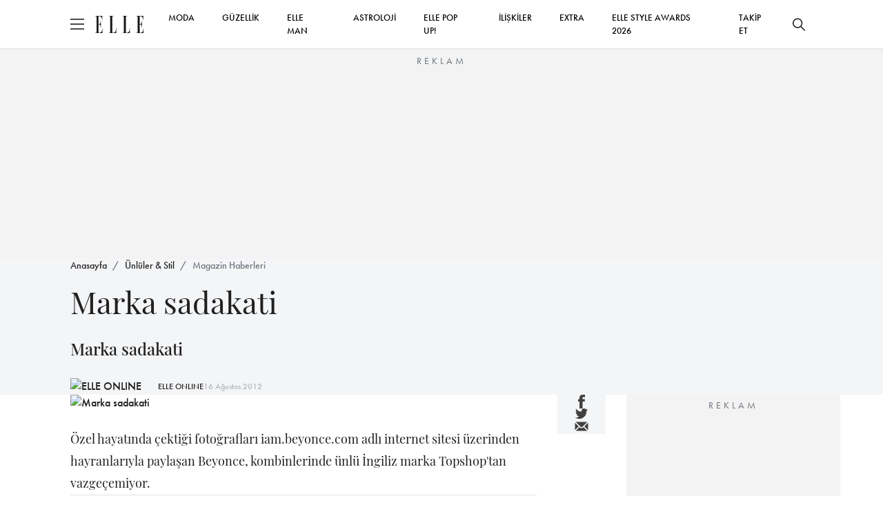

--- FILE ---
content_type: text/html; charset=utf-8
request_url: https://www.elle.com.tr/unluler-stil/magazin-haberleri/marka-sadakati
body_size: 16390
content:

<!DOCTYPE html>
<html lang="tr">
<head>
	<meta charset="UTF-8">
	<meta http-equiv="X-UA-Compatible" content="IE=edge,chrome=1">
	<meta name="viewport" content="width=device-width, minimum-scale=1, maximum-scale=5" />
	<meta name="keywords">
	<meta name="description" content="Marka sadakati i&#231;eriğine buradan g&#246;z atabilirsiniz">
	<meta name="p:domain_verify" content="0fe64a9569604c4daec0015779bf5edb" />
	<meta name="developer" content="Internod.Net">
	<meta property="og:site_name" content="ELLE Online" />
	<meta property="og:url" content="https://www.elle.com.tr/unluler-stil/magazin-haberleri/marka-sadakati" />
	<meta name="og:title" content="Marka sadakati" />
	<meta property="og:image" content="https://ellehub.blob.core.windows.net/content/Elle_Image/HaberResimleri/320/16-08-2012-16-35-44b.jpg" />
	<meta property="og:description" content="Marka sadakati i&#231;eriğine buradan g&#246;z atabilirsiniz" />
	<meta property="og:type" content="Article" />
	<meta property="fb:app_id" content="853349128141992" />
	<meta name="twitter:card" content="summary_large_image">
	<meta name="twitter:site" content="elleturkey">
	<meta name="twitter:creator" content="elleturkey">
	<meta name="twitter:title" content="Marka sadakati">
	<meta name="twitter:description" content="Marka sadakati i&#231;eriğine buradan g&#246;z atabilirsiniz">
	<meta name="twitter:image" content="https://ellehub.blob.core.windows.net/content/Elle_Image/HaberResimleri/320/16-08-2012-16-35-44b.jpg">
	<meta name="twitter:text:description" content="Marka sadakati i&#231;eriğine buradan g&#246;z atabilirsiniz">
		<link rel="canonical" href="https://www.elle.com.tr/unluler-stil/magazin-haberleri/marka-sadakati" />
			<link rel="amphtml" href="https://www.elle.com.tr/amp/unluler-stil/magazin-haberleri/marka-sadakati" />

	<title>Marka sadakati</title>
	<link rel="icon" type="image/x-icon" href="/content/src/img/favicon.ico" />
	<link rel="stylesheet" href="/content/src/css/packages.css">
	<link rel="stylesheet" href="/content/src/css/main.css?v11">
	
	<link rel="stylesheet" href="https://use.typekit.net/eng1ogp.css">
	<link rel="preload" as="image" href="/content/dist/img/logo.svg" />
	<link rel="preconnect" href="https://i.elle.com.tr">
	<link rel="preconnect" href="https://fonts.googleapis.com">
	<link rel="dns-prefetch" href="https://www.googletagmanager.com">
	<link rel="dns-prefetch" href="https://cdn.membrana.media">
	<link rel="dns-prefetch" href="https://i.elle.com.tr">
	<link rel="dns-prefetch" href="https://tpc.googlesyndication.com">
	<link rel="dns-prefetch" href="https://securepubads.g.doubleclick.net">
	<link rel="dns-prefetch" href="https://a.doganburda.com">
	<link rel="dns-prefetch" href="https://www.google.com">
	<link rel="dns-prefetch" href="https://fonts.gstatic.com">
	<link rel="dns-prefetch" href="https://bundles.efilli.com">
	<link rel="dns-prefetch" href="https://pagead2.googlesyndication.com">
	<link rel="dns-prefetch" href="https://fonts.googleapis.com">
	
    <script src="/content/src/js/postscribe.min.js"></script>



	<!--MEMBRANA ADS-->
	<style>
		.nts-ad {
			display: flex;
			flex-direction: column;
			align-items: center;
			justify-content: center
		}

		.nts-ad-h100 {
			min-height: 100px
		}

		.nts-ad-h200 {
			min-height: 200px
		}

		.nts-ad-h250 {
			min-height: 250px
		}

		.nts-ad-h280 {
			min-height: 280px
		}

		.nts-ad-h480 {
			min-height: 480px
		}

		.nts-ad-h600 {
			min-height: 600px;
			justify-content: flex-start
		}

		@media (max-width: 991px) {
			.nts-ad[data-ym-ad="desktop"] {
				display: none
			}
		}

		@media (min-width: 992px) {
			.nts-ad[data-ym-ad="mobile"] {
				display: none
			}
		}
	</style>
	<!--MEMBRANA ADS END-->
</head>

<body>
	<header class="main-header">
		<div class="container">
			<div class="header-container">
				<div class="header-container_left d-flex align-items-center">
					<div class="burger">
						<span></span>
					</div>
					<a href="/" class="d-block ms-3">
						<img src="/content/dist/img/logo.svg" alt="ELLE Logo" class="logo" width="70" height="25">
					</a>
				</div>
				<div class="header-container_center">
					<nav class="main-nav_desktop">
						<ul class="main-menu_desktop">
								<li><a target="_blank" title="MODA" href="/moda">MODA</a></li>
								<li><a target="_blank" title="G&#220;ZELLİK" href="/guzellik">G&#220;ZELLİK</a></li>
								<li><a target="_blank" title="ELLE Man" href="/elle-man">ELLE MAN</a></li>
								<li><a target="_blank" title="ASTROLOJİ" href="/astroloji">ASTROLOJİ</a></li>
									<li><a target="_blank" title="ELLE POP UP!" href="/emag">ELLE POP UP!</a></li>
								<li><a target="_blank" title="İLİŞKİLER" href="/iliskiler-seks">İLİŞKİLER</a></li>
								<li><a target="_blank" title="EXTRA" href="/extra">EXTRA</a></li>
							<li><a target="_blank" title="ELLE STYLE AWARDS 2026" href="/etiket/elle-style-awards-2026">ELLE STYLE AWARDS 2026</a></li>
							<li class="social-after" style="display:none;flex:auto;text-align:right">
								<a href="https://www.facebook.com/ELLETurkey" title="Facebook'ta Takip Et" target="_blank" class="d-inline-block p-2">
									<svg xmlns="http://www.w3.org/2000/svg" width="18" height="18" viewBox="0 0 6.506 14">
										<path d="M389.855,169.051h-1.962v7h-2.908v-7H383.6V166.58h1.383v-1.6a2.726,2.726,0,0,1,2.934-2.934l2.154.009v2.4h-1.563a.592.592,0,0,0-.617.673v1.455h2.216Zm0,0"
											  transform="translate(-383.603 -162.047)" fill="#202020" />
									</svg>
								</a>
								<a href="https://www.instagram.com/elleturkiye/" title="Instagram'da Takip Et" target="_blank" class="d-inline-block p-2">
									<svg xmlns="http://www.w3.org/2000/svg" width="20" height="20" viewBox="0 0 13.862 13.861">
										<path d="M200.034,561.082h-7.585a3.142,3.142,0,0,1-3.138-3.139V550.36a3.142,3.142,0,0,1,3.138-3.139h7.585a3.143,3.143,0,0,1,3.139,3.139v7.583A3.144,3.144,0,0,1,200.034,561.082ZM192.449,548.6a1.761,1.761,0,0,0-1.758,1.759v7.583a1.761,1.761,0,0,0,1.758,1.76h7.585a1.761,1.761,0,0,0,1.758-1.76V550.36a1.761,1.761,0,0,0-1.758-1.759Zm3.793,9.174a3.582,3.582,0,1,1,3.582-3.582A3.586,3.586,0,0,1,196.243,557.775Zm0-5.785a2.2,2.2,0,1,0,2.2,2.2A2.206,2.206,0,0,0,196.243,551.989Zm3.719-2.26a.909.909,0,1,0,.91.91A.908.908,0,0,0,199.961,549.729Z"
											  transform="translate(-189.312 -547.221)" fill="#202020" />
									</svg>
								</a>
								<a href="https://twitter.com/elleturkey" title="Twitter'da Takip Et" target="_blank" class="d-inline-block p-2">
									<svg data-name="Layer 1" fill="#000" width="20" height="20" xmlns="http://www.w3.org/2000/svg" viewBox="0 0 487.43 456.19">
										<path id="path1009" d="M7.48,21.9,195.66,273.57,6.29,478.1H48.91L214.71,299l134,179.11h145L294.93,212.33,471.2,21.9H428.58L275.89,186.82,152.51,21.9ZM70.16,53.3h66.63L431,446.7H364.39Z" transform="translate(-6.29 -21.9)" />
									</svg>
								</a>
								<a href="https://www.youtube.com/user/ELLEturkiye" title="Youtube'da Takip Et" target="_blank" class="d-inline-block p-2">
									<svg fill="#000" xmlns="http://www.w3.org/2000/svg" width="20" height="26" viewBox="0 0 18.255 12.777">
										<path d="M769.969,362.9a2.729,2.729,0,0,0-2.729-2.73h-12.8a2.73,2.73,0,0,0-2.729,2.73v7.318a2.729,2.729,0,0,0,2.729,2.729h12.8a2.728,2.728,0,0,0,2.729-2.729Zm-10.954,6.747V362.77l5.215,3.437Zm0,0"
											  transform="translate(-751.715 -360.168)" fill="#202020" fill-rule="evenodd" />
									</svg>
								</a>
								<a href="https://www.tiktok.com/@elledergisi" title="Tiktok'ta Takip Et" target="_blank" class="d-inline-block p-2">
									<svg fill="#000" width="20" height="20" viewBox="0 0 512 512" id="icons" xmlns="http://www.w3.org/2000/svg"><path d="M412.19,118.66a109.27,109.27,0,0,1-9.45-5.5,132.87,132.87,0,0,1-24.27-20.62c-18.1-20.71-24.86-41.72-27.35-56.43h.1C349.14,23.9,350,16,350.13,16H267.69V334.78c0,4.28,0,8.51-.18,12.69,0,.52-.05,1-.08,1.56,0,.23,0,.47-.05.71,0,.06,0,.12,0,.18a70,70,0,0,1-35.22,55.56,68.8,68.8,0,0,1-34.11,9c-38.41,0-69.54-31.32-69.54-70s31.13-70,69.54-70a68.9,68.9,0,0,1,21.41,3.39l.1-83.94a153.14,153.14,0,0,0-118,34.52,161.79,161.79,0,0,0-35.3,43.53c-3.48,6-16.61,30.11-18.2,69.24-1,22.21,5.67,45.22,8.85,54.73v.2c2,5.6,9.75,24.71,22.38,40.82A167.53,167.53,0,0,0,115,470.66v-.2l.2.2C155.11,497.78,199.36,496,199.36,496c7.66-.31,33.32,0,62.46-13.81,32.32-15.31,50.72-38.12,50.72-38.12a158.46,158.46,0,0,0,27.64-45.93c7.46-19.61,9.95-43.13,9.95-52.53V176.49c1,.6,14.32,9.41,14.32,9.41s19.19,12.3,49.13,20.31c21.48,5.7,50.42,6.9,50.42,6.9V131.27C453.86,132.37,433.27,129.17,412.19,118.66Z" /></svg>
								</a>
							</li>
							
							<li class="social-before">
								<span>
									<a title="Takip Et" href="#" onclick="socialTrigger('open')">TAKİP ET</a>
								</span>
							</li>
						</ul>
					</nav>
				</div>
				<div class="header-container_right social-before">
					<button class="btn btn-icon search-bar_btn" title="Ara">
						<svg xmlns="http://www.w3.org/2000/svg" width="18" height="18" viewBox="0 0 18 18">
							<path d="M17.78,16.723,12.661,11.6a7.138,7.138,0,1,0-1.06,1.06l5.119,5.119a.75.75,0,1,0,1.06-1.06ZM7.125,12.753A5.625,5.625,0,1,1,12.75,7.128,5.631,5.631,0,0,1,7.125,12.753Z"
								  transform="translate(0 -0.003)" fill="#202020" />
						</svg>
					</button>
				</div>
			</div>
		</div>
	</header>


	<!-- ESA COUNTDOWN BEGIN 
	<div class="esa-countdown" style="text-align: center; width: 100%; margin: 72px 0 -70px 0; cursor: pointer " onclick="document.location='/etiket/elle-style-awards-2026'">
		
		<div class="esa-countdown-banner" style="display: inline-block; background: url('/Content/Images/ESA_2025.jpg'); background-size: contain; width: 950px; height: 77px; display: inline-block; ">

			<div id="countdown">
				<ul>
					<li><span id="days"></span>GÜN</li>
					<li><span id="hours"></span>SAAT</li>
					<li><span id="minutes"></span>DAKİKA</li>
					<li><span id="seconds"></span>SANİYE</li>
				</ul>
			</div>
		</div>
	</div>
	<script>
		(function () {
			const second = 1000,
				minute = second * 60,
				hour = minute * 60,
				day = hour * 24;
			let today = new Date(),
				dd = String(today.getDate()).padStart(2, "0"),
				mm = String(today.getMonth() + 1).padStart(2, "0"),
				yyyy = today.getFullYear(),
				nextYear = yyyy + 1,
				dayMonth = "1/14/",
				birthday = dayMonth + yyyy + " 19:00:00";

			today = mm + "/" + dd + "/" + yyyy;
			if (today > birthday) {
				birthday = dayMonth + nextYear;
			}
			const countDown = new Date(birthday).getTime(),
				x = setInterval(function () {

					const now = new Date().getTime(),
						distance = countDown - now;

					document.getElementById("days").innerText = Math.floor(distance / (day)),
						document.getElementById("hours").innerText = Math.floor((distance % (day)) / (hour)),
						document.getElementById("minutes").innerText = Math.floor((distance % (hour)) / (minute)),
						document.getElementById("seconds").innerText = Math.floor((distance % (minute)) / second);
					if (distance < 0) {
						document.getElementById("countdown").style.display = "none";
						document.getElementById("content").style.display = "block";
						clearInterval(x);
					}
				}, 0)
		}());
	</script>
	<style>


		#countdown h1 {
			font-weight: normal;
			letter-spacing: .125rem;
			text-transform: uppercase;
		}

		#countdown ul {
			padding: 0;
			margin: 0;
			color: white
		}

		#countdown li {
			display: inline-block;
			font-size: 1em;
			list-style-type: none;
			text-transform: uppercase;
			width: 100px;
			font-size: 0.7em
		}

			#countdown li span {
				display: block;
				font-size: 1.8rem;
				padding-top: 5px
			}


		@media all and (max-width: 768px) {

			.esa-countdown-banner-text {
			}

			#countdown {
				padding-top: 0;
				padding-left: 15px
			}

				#countdown ul {
					zoom: 0.8 !important
				}

				#countdown h1 {
					font-size: 1.5rem;
					font-weight: 600
				}

				#countdown li {
					font-size: 1rem;
				}

					#countdown li span {
						font-size: 1.6rem;
						font-weight: 600
					}

			.esa-countdown-banner {
				width: 100% !important;
				height: 60px !important;
				background-position-x: -100px !important;
				background-size: 700px !important;
			}

			#countdown li {
				width: 75px !important
			}
		}
	</style>
	ESA COUNTDOWN END -->





	<div class="abg245" style="margin-top: 70px">
		<div class="nts-ad nts-ad-h250 hide-mobile" data-ym-ad="desktop" style="height:252px;overflow:hidden;">
			<div class="ELT_ATC_970_1"></div>
		</div>

		<div class="nts-ad nts-ad-h100 hide-desktop" data-ym-ad="mobile" style="height:102px;overflow:hidden;">
			<div class="ELT_ATC_320M"></div>
		</div>
	</div>




	<div class="search-bar">
		<div class="search-bar_content">
			<div class="container">
				<div class="d-flex flex-column w-lg-75 mx-auto">
					<div id="searhContainer">
						<form id="searchForm" method="get" onsubmit="return searchSubmit()" class="search-form mb-4">
							<input type="text" name="q" class="search-form_input" placeholder="Ara">
							<button type="submit" class="btn btn_primary w-100 w-lg-fit">ELLE'DE ARA</button>
						</form>

						<ul class="search-bar_suggestions">
							<li><a href="/astroloji">BURÇLAR</a></li>
							<li><a href="/moda">MODA</a></li>
							<li><a href="/tarot-fali">TAROT FALI</a></li>
							<li><a href="/emag">ELLE POP UP</a></li>
							<li><a href="/elle-tv">ELLE TV</a></li>
							<li><a href="/galeri">GALERİ</a></li>
						</ul>
					</div>
				</div>

			</div>
		</div>
	</div>

	<div class="secondary-nav">
		<div class="secondary-nav_content py-lg-4 px-lg-5 gap-4 p-3">
			<ul class="secondary-menu">
					<li><a target="_blank" title="MODA" href="/moda">MODA</a></li>
					<li><a target="_blank" title="G&#220;ZELLİK" href="/guzellik">G&#220;ZELLİK</a></li>
					<li><a target="_blank" title="&#220;NL&#220;LER &amp; STİL" href="/unluler-stil">&#220;NL&#220;LER &amp; STİL</a></li>
					<li><a target="_blank" title="ELLE Man" href="/elle-man">ELLE MAN</a></li>
					<li><a target="_blank" title="ASTROLOJİ" href="/astroloji">ASTROLOJİ</a></li>
						<li><a target="_blank" title="ELLE POP UP!" href="/emag">ELLE POP UP!</a></li>
					<li><a target="_blank" title="İLİŞKİLER" href="/iliskiler-seks">İLİŞKİLER</a></li>
					<li><a target="_blank" title="EXTRA" href="/extra">EXTRA</a></li>
				<li><a target="_blank" title="ELLE STYLE AWARDS 2026" href="/etiket/elle-style-awards-2026">ELLE STYLE AWARDS 2026</a></li>
			</ul>
			<div class="newsletter-box">
				<div class="newsletter-box_title mb-1">E-Bülten Aboneliği</div>
				<div class="newsletter-box_content">
					E-bültenimize abone olun, tüm gelişmelerden anında haberdar olun.
				</div>
			</div>
			<div>
				<div class="alert alert-success mb-4" style="display:none">Kayıt İşlemi Tamamlandı!</div>
				<form id="mobileNewsletter" onsubmit="return newsletterFormSubmit('mobileNewsletter')" class="newsletter-form">
					<input type="text" required name="name" id="name" placeholder="Adınız">
					<input type="email" required name="email" id="email" placeholder="E-mail Adresiniz">
					<button type="submit" class="btn btn_primary btn-sm">GÖNDER</button>
				</form>
			</div>

			<div class="d-flex justify-content-center gap-4">
				<a href="https://www.facebook.com/ELLETurkey" title="Facebook'ta Takip Et" target="_blank" class="d-block">
					<svg xmlns="http://www.w3.org/2000/svg" width="18" height="18" viewBox="0 0 6.506 14">
						<path d="M389.855,169.051h-1.962v7h-2.908v-7H383.6V166.58h1.383v-1.6a2.726,2.726,0,0,1,2.934-2.934l2.154.009v2.4h-1.563a.592.592,0,0,0-.617.673v1.455h2.216Zm0,0"
							  transform="translate(-383.603 -162.047)" fill="#202020" />
					</svg>
				</a>
				<a href="https://www.instagram.com/elleturkiye/" title="Instagram'da Takip Et" target="_blank" class="d-block">
					<svg xmlns="http://www.w3.org/2000/svg" width="20" height="20" viewBox="0 0 13.862 13.861">
						<path d="M200.034,561.082h-7.585a3.142,3.142,0,0,1-3.138-3.139V550.36a3.142,3.142,0,0,1,3.138-3.139h7.585a3.143,3.143,0,0,1,3.139,3.139v7.583A3.144,3.144,0,0,1,200.034,561.082ZM192.449,548.6a1.761,1.761,0,0,0-1.758,1.759v7.583a1.761,1.761,0,0,0,1.758,1.76h7.585a1.761,1.761,0,0,0,1.758-1.76V550.36a1.761,1.761,0,0,0-1.758-1.759Zm3.793,9.174a3.582,3.582,0,1,1,3.582-3.582A3.586,3.586,0,0,1,196.243,557.775Zm0-5.785a2.2,2.2,0,1,0,2.2,2.2A2.206,2.206,0,0,0,196.243,551.989Zm3.719-2.26a.909.909,0,1,0,.91.91A.908.908,0,0,0,199.961,549.729Z"
							  transform="translate(-189.312 -547.221)" fill="#202020" />
					</svg>
				</a>
				<a href="https://twitter.com/elleturkey" title="Twitter'da Takip Et" target="_blank" class="d-block">
					<svg fill="#000" data-name="Layer 1" width="20" height="20" xmlns="http://www.w3.org/2000/svg" viewBox="0 0 487.43 456.19">
						<path id="path1009" d="M7.48,21.9,195.66,273.57,6.29,478.1H48.91L214.71,299l134,179.11h145L294.93,212.33,471.2,21.9H428.58L275.89,186.82,152.51,21.9ZM70.16,53.3h66.63L431,446.7H364.39Z" transform="translate(-6.29 -21.9)" />
					</svg>
				</a>
				<a href="https://www.youtube.com/user/ELLEturkiye" title="Youtube'da Takip Et" target="_blank" class="d-block">
					<svg xmlns="http://www.w3.org/2000/svg" width="20" height="25" viewBox="0 0 18.255 12.777">
						<path d="M769.969,362.9a2.729,2.729,0,0,0-2.729-2.73h-12.8a2.73,2.73,0,0,0-2.729,2.73v7.318a2.729,2.729,0,0,0,2.729,2.729h12.8a2.728,2.728,0,0,0,2.729-2.729Zm-10.954,6.747V362.77l5.215,3.437Zm0,0"
							  transform="translate(-751.715 -360.168)" fill="#202020" fill-rule="evenodd" />
					</svg>
				</a>
				<a href="https://www.tiktok.com/@elledergisi" title="Tiktok'ta Takip Et" target="_blank" class="d-block">
					<svg fill="#000" width="22" height="22" viewBox="0 0 512 512" id="icons" xmlns="http://www.w3.org/2000/svg"><path d="M412.19,118.66a109.27,109.27,0,0,1-9.45-5.5,132.87,132.87,0,0,1-24.27-20.62c-18.1-20.71-24.86-41.72-27.35-56.43h.1C349.14,23.9,350,16,350.13,16H267.69V334.78c0,4.28,0,8.51-.18,12.69,0,.52-.05,1-.08,1.56,0,.23,0,.47-.05.71,0,.06,0,.12,0,.18a70,70,0,0,1-35.22,55.56,68.8,68.8,0,0,1-34.11,9c-38.41,0-69.54-31.32-69.54-70s31.13-70,69.54-70a68.9,68.9,0,0,1,21.41,3.39l.1-83.94a153.14,153.14,0,0,0-118,34.52,161.79,161.79,0,0,0-35.3,43.53c-3.48,6-16.61,30.11-18.2,69.24-1,22.21,5.67,45.22,8.85,54.73v.2c2,5.6,9.75,24.71,22.38,40.82A167.53,167.53,0,0,0,115,470.66v-.2l.2.2C155.11,497.78,199.36,496,199.36,496c7.66-.31,33.32,0,62.46-13.81,32.32-15.31,50.72-38.12,50.72-38.12a158.46,158.46,0,0,0,27.64-45.93c7.46-19.61,9.95-43.13,9.95-52.53V176.49c1,.6,14.32,9.41,14.32,9.41s19.19,12.3,49.13,20.31c21.48,5.7,50.42,6.9,50.42,6.9V131.27C453.86,132.37,433.27,129.17,412.19,118.66Z" /></svg>
				</a>
			</div>
		</div>
	</div>

	


<main class="content-index"
      data-id="51f7ae0c-9d68-452e-b2e2-a7450102515c"
      data-title="Marka sadakati"
      data-category-id="5069691e-57d7-4c42-81c8-a743017b13db"
      data-created-datetime="2012-08-16 16:35:27.000"
      data-url="/unluler-stil/magazin-haberleri/marka-sadakati">
    <section class="bg-light section-padding-3">
        <div class="container">
            <nav aria-label="breadcrumb mb-3">
                <ol class="breadcrumb">
                    <li class="breadcrumb-item"><a href="/">Anasayfa</a></li>
                    <li class="breadcrumb-item"><a href="/unluler-stil">&#220;nl&#252;ler &amp; Stil</a></li>
                    <li class="breadcrumb-item active" aria-current="page"><a href="/unluler-stil/magazin-haberleri">Magazin Haberleri</a></li>
                </ol>
            </nav>
            <h1 class="w-lg-75 fw-400 secondary-font fs-24 fs-lg-44 mb-4">
                Marka sadakati
            </h1>
            <p class="fs-18 fs-lg-24 secondary-font mb-4">Marka sadakati</p>
            <span class="d-flex align-items-center gap-3">
                    <!-- OLD VERSION STORY CIRCLE
                    <a href="/yazar/elleonline">
                        <span onclick="$('.gallery-item:first a').click();" class="circle">
                            <img loading="lazy" src="https://i.elle.com.tr/elele-live-static-files/small_logo.jpg" width="50" height="50" class="square-img rounded-circle" alt="ELLE ONLINE">
                            <svg viewBox="0 0 100 100" xmlns="http://www.w3.org/2000/svg" style="enable-background:new -580 439 577.9 194;display:none"
                                xml:space="preserve">
                            <circle cx="50" cy="50" r="40" />
                            </svg>
                        </span>
                    </a>
                    -->
                    <a href="/yazar/elleonline">
                            <img loading="lazy" src="https://i.elle.com.tr/elele-live-static-files/small_logo.jpg" width="50" height="50" class="square-img rounded-circle" alt="ELLE ONLINE">
                            <svg viewBox="0 0 100 100" xmlns="http://www.w3.org/2000/svg" style="enable-background:new -580 439 577.9 194;display:none"
                                 xml:space="preserve">
                            <circle cx="50" cy="50" r="40" />
                             </svg>
                    </a>
                <a href="/yazar/elleonline" class="fs-12 text-decoration-none ms-4">ELLE ONLINE</a>
                <span class="font-futura_book text-muted fs-12">16 Ağustos 2012</span>
            </span>
        </div>
    </section>
    <section class="section-padding-3">
        <div class="container">
            <div class="blog-view">

<ul class="share-icons d-flex d-lg-none py-3 justify-content-center">
	<li>
		<a target="_blank" title="Facebook'ta Paylaş" href="https://www.facebook.com/sharer.php?u=https://www.elle.com.tr/unluler-stil/magazin-haberleri/marka-sadakati">
			<svg id="Group_6786" data-name="Group 6786" xmlns="http://www.w3.org/2000/svg" width="9.211"
				 height="19.822" viewBox="0 0 9.211 19.822">
				<path id="Path_1" data-name="Path 1"
					  d="M392.456,171.964h-2.778v9.9H385.56v-9.9H383.6v-3.5h1.957V166.2a3.86,3.86,0,0,1,4.154-4.154l3.05.013v3.4h-2.213a.838.838,0,0,0-.874.953v2.06h3.137Zm0,0"
					  transform="translate(-383.603 -162.047)" fill="currentColor" />
			</svg>

		</a>

	</li>
	<li>
		<a target="_blank" title="Twitter'da Paylaş" href="//www.twitter.com/share?url=https://www.elle.com.tr/unluler-stil/magazin-haberleri/marka-sadakati&amp;text=Marka sadakati&amp;via=elleturkey">
			<svg id="Group_6787" data-name="Group 6787" xmlns="http://www.w3.org/2000/svg" width="18.623"
				 height="15.137" viewBox="0 0 18.623 15.137">
				<path id="Path_4" data-name="Path 4"
					  d="M579.111,358.942a7.606,7.606,0,0,1-2.194.6,3.825,3.825,0,0,0,1.678-2.114,7.6,7.6,0,0,1-2.424.927,3.823,3.823,0,0,0-6.611,2.614,3.87,3.87,0,0,0,.1.872,10.849,10.849,0,0,1-7.875-3.993,3.825,3.825,0,0,0,1.182,5.1,3.8,3.8,0,0,1-1.73-.478c0,.016,0,.032,0,.048a3.823,3.823,0,0,0,3.065,3.746,3.806,3.806,0,0,1-1.007.135,3.949,3.949,0,0,1-.719-.068,3.826,3.826,0,0,0,3.57,2.652,7.716,7.716,0,0,1-5.656,1.582,10.864,10.864,0,0,0,16.727-9.155c0-.165,0-.331-.01-.494a7.74,7.74,0,0,0,1.906-1.978Zm0,0"
					  transform="translate(-560.488 -357.15)" fill="currentColor" />
			</svg>

		</a>
	</li>
	<li>
		<a target="_blank" title="Mail Olarak Paylaş" href="/cdn-cgi/l/email-protection#[base64]">
			<svg width="22" height="22" viewBox="0 0 22 22" fill="none" xmlns="http://www.w3.org/2000/svg">
				<path d="M1.51758 5.62891V16.3801L6.89316 11.0045L1.51758 5.62891Z" fill="currentColor" />
				<path d="M2.58594 4.55176L9.39152 11.3573C10.251 12.2169 11.7501 12.2169 12.6096 11.3573L19.4152 4.55176H2.58594Z"
					  fill="currentColor" />
				<path d="M13.681 12.43C12.9656 13.1462 12.0128 13.5414 10.9993 13.5414C9.98575 13.5414 9.03292 13.1462 8.31754 12.43L7.96478 12.0773L2.59375 17.4483H19.4048L14.0338 12.0773L13.681 12.43Z"
					  fill="currentColor" />
				<path d="M15.1074 11.0045L20.483 16.3801V5.62891L15.1074 11.0045Z" fill="currentColor" />
			</svg>
		</a>
	</li>
</ul>

                <div class="blog-view-grid section-padding-1">
                    <div>
                        <figure class="blog-view_cover mb-4">
                                <img loading="eager" width="768" height="384" src="https://ellehub.blob.core.windows.net/content/Elle_Image/HaberResimleri/320/16-08-2012-16-35-44b.jpg" style="display: block;height:auto!important" alt="Marka sadakati">
                                <span class="image-copyright"></span>
                            <span class="infinite-trigger"></span>
                        </figure>
                        <article class="blog-view_content">
                            Özel hayatında çektiği fotoğrafları iam.beyonce.com adlı internet sitesi üzerinden hayranlarıyla paylaşan Beyonce, kombinlerinde ünlü İngiliz marka Topshop'tan vazgeçemiyor.
</#text><br>


	<div class="abg245" style="height: 280px;overflow:hidden">
		<div class="nts-ad nts-ad-h480" data-ym-ad="desktop">
			<div class="ELT_ITA_640_1"></div>
		</div>
		<div class="nts-ad nts-ad-h280" data-ym-ad="mobile">
			<div class="ELT_ITA_300M_1"></div>
		</div>
	</div>



<br />
</br>

</#text><br><br />
</br>
Hawaii desenli blazer ceket, örgü işlemeli maksi elbise ve aztek desenli tulumuyla sokak modasını yakından takip eden Beyonce'nin kombinlerini görmek için galeriye tıklayın.
</#text><br><br />
</br>

</#text><div><br />
</div>
                                        <div class="gallery-item mb-4 pb-4 text-center">
                                            <div data-id="1" class="item-number unprocessed line-seperator fs-lg-20 mb-4">1/18</div>
                                            <a data-fancybox="gallery" data-fancybox-group="gallery" href="https://ellehub.blob.core.windows.net/content/Elle_Image/FotoGaleriResimleri/1570/17082012_011012_5.jpg" class="video-item" data-caption="Beyonce sokak modasını, Topshop'un koleksiyonlarıyla takip ediyor.">
                                                <img loading="lazy" alt="Marka sadakati / 0" src="https://ellehub.blob.core.windows.net/content/Elle_Image/FotoGaleriResimleri/1570/17082012_011012_5.jpg">
                                            </a>
                                            <div class="d-flex align-items-center justify-content-between mb-3 pt-3">
                                                <span class="fs-lg-20 w-100">Beyonce sokak modasını, Topshop'un koleksiyonlarıyla takip ediyor.</span>
                                                <span class="font-futura_book fs-16 text-muted mb-4"></span>
                                            </div>
                                        </div>



	<div class="abg245" style="height: 280px; overflow: hidden">
		<div class="nts-ad nts-ad-h480" data-ym-ad="desktop">
			<div class="ELT_ITA_640_2"></div>
		</div>
		<div class="nts-ad nts-ad-h280" data-ym-ad="mobile">
			<div class="ELT_ITA_300M_2"></div>
		</div>
	</div>



                                    <style>
                                        .circle {
                                            position: relative;
                                            width: 70px;
                                            height: 70px;
                                            cursor: pointer;
                                        }

                                            .circle svg {
                                                fill: none;
                                                stroke: #8a3ab9;
                                                stroke-linecap: round;
                                                stroke-width: 3;
                                                stroke-dasharray: 1;
                                                stroke-dashoffset: 0;
                                                animation: stroke-draw 2s cubic-bezier(0.77, 0, 0.175, 1) infinite alternate;
                                                display: block !important
                                            }

                                            .circle img {
                                                position: absolute;
                                                left: 50%;
                                                top: 50%;
                                                transform: translate(-50%, -50%);
                                                border-radius: 50%;
                                            }

                                        @keyframes stroke-draw {
                                            from {
                                                stroke: #8a3ab9;
                                                stroke-dasharray: 1;
                                            }

                                            to {
                                                stroke: #cd486b;
                                                transform: rotate(180deg);
                                                stroke-dasharray: 8;
                                            }
                                        }
                                    </style>
                                        <div class="gallery-item mb-4 pb-4 text-center">
                                            <div data-id="2" class="item-number unprocessed line-seperator fs-lg-20 mb-4">2/18</div>
                                            <a data-fancybox="gallery" data-fancybox-group="gallery" href="https://ellehub.blob.core.windows.net/content/Elle_Image/FotoGaleriResimleri/1570/17082012_011003_3.jpg" class="video-item" data-caption="Beyonce sokak modasını, Topshop'un koleksiyonlarıyla takip ediyor.">
                                                <img loading="lazy" alt="Marka sadakati / 1" src="https://ellehub.blob.core.windows.net/content/Elle_Image/FotoGaleriResimleri/1570/17082012_011003_3.jpg">
                                            </a>
                                            <div class="d-flex align-items-center justify-content-between mb-3 pt-3">
                                                <span class="fs-lg-20 w-100">Beyonce sokak modasını, Topshop'un koleksiyonlarıyla takip ediyor.</span>
                                                <span class="font-futura_book fs-16 text-muted mb-4"></span>
                                            </div>
                                        </div>
                                    <style>
                                        .circle {
                                            position: relative;
                                            width: 70px;
                                            height: 70px;
                                            cursor: pointer;
                                        }

                                            .circle svg {
                                                fill: none;
                                                stroke: #8a3ab9;
                                                stroke-linecap: round;
                                                stroke-width: 3;
                                                stroke-dasharray: 1;
                                                stroke-dashoffset: 0;
                                                animation: stroke-draw 2s cubic-bezier(0.77, 0, 0.175, 1) infinite alternate;
                                                display: block !important
                                            }

                                            .circle img {
                                                position: absolute;
                                                left: 50%;
                                                top: 50%;
                                                transform: translate(-50%, -50%);
                                                border-radius: 50%;
                                            }

                                        @keyframes stroke-draw {
                                            from {
                                                stroke: #8a3ab9;
                                                stroke-dasharray: 1;
                                            }

                                            to {
                                                stroke: #cd486b;
                                                transform: rotate(180deg);
                                                stroke-dasharray: 8;
                                            }
                                        }
                                    </style>
                                        <div class="gallery-item mb-4 pb-4 text-center">
                                            <div data-id="3" class="item-number unprocessed line-seperator fs-lg-20 mb-4">3/18</div>
                                            <a data-fancybox="gallery" data-fancybox-group="gallery" href="https://ellehub.blob.core.windows.net/content/Elle_Image/FotoGaleriResimleri/1570/17082012_010955_1.jpg" class="video-item" data-caption="Beyonce sokak modasını, Topshop'un koleksiyonlarıyla takip ediyor.">
                                                <img loading="lazy" alt="Marka sadakati / 2" src="https://ellehub.blob.core.windows.net/content/Elle_Image/FotoGaleriResimleri/1570/17082012_010955_1.jpg">
                                            </a>
                                            <div class="d-flex align-items-center justify-content-between mb-3 pt-3">
                                                <span class="fs-lg-20 w-100">Beyonce sokak modasını, Topshop'un koleksiyonlarıyla takip ediyor.</span>
                                                <span class="font-futura_book fs-16 text-muted mb-4"></span>
                                            </div>
                                        </div>
                                    <style>
                                        .circle {
                                            position: relative;
                                            width: 70px;
                                            height: 70px;
                                            cursor: pointer;
                                        }

                                            .circle svg {
                                                fill: none;
                                                stroke: #8a3ab9;
                                                stroke-linecap: round;
                                                stroke-width: 3;
                                                stroke-dasharray: 1;
                                                stroke-dashoffset: 0;
                                                animation: stroke-draw 2s cubic-bezier(0.77, 0, 0.175, 1) infinite alternate;
                                                display: block !important
                                            }

                                            .circle img {
                                                position: absolute;
                                                left: 50%;
                                                top: 50%;
                                                transform: translate(-50%, -50%);
                                                border-radius: 50%;
                                            }

                                        @keyframes stroke-draw {
                                            from {
                                                stroke: #8a3ab9;
                                                stroke-dasharray: 1;
                                            }

                                            to {
                                                stroke: #cd486b;
                                                transform: rotate(180deg);
                                                stroke-dasharray: 8;
                                            }
                                        }
                                    </style>
                                        <div class="gallery-item mb-4 pb-4 text-center">
                                            <div data-id="4" class="item-number unprocessed line-seperator fs-lg-20 mb-4">4/18</div>
                                            <a data-fancybox="gallery" data-fancybox-group="gallery" href="https://ellehub.blob.core.windows.net/content/Elle_Image/FotoGaleriResimleri/1570/17082012_011012_5.jpg" class="video-item" data-caption="Beyonce sokak modasını, Topshop'un koleksiyonlarıyla takip ediyor.">
                                                <img loading="lazy" alt="Marka sadakati / 3" src="https://ellehub.blob.core.windows.net/content/Elle_Image/FotoGaleriResimleri/1570/17082012_011012_5.jpg">
                                            </a>
                                            <div class="d-flex align-items-center justify-content-between mb-3 pt-3">
                                                <span class="fs-lg-20 w-100">Beyonce sokak modasını, Topshop'un koleksiyonlarıyla takip ediyor.</span>
                                                <span class="font-futura_book fs-16 text-muted mb-4"></span>
                                            </div>
                                        </div>
                                    <style>
                                        .circle {
                                            position: relative;
                                            width: 70px;
                                            height: 70px;
                                            cursor: pointer;
                                        }

                                            .circle svg {
                                                fill: none;
                                                stroke: #8a3ab9;
                                                stroke-linecap: round;
                                                stroke-width: 3;
                                                stroke-dasharray: 1;
                                                stroke-dashoffset: 0;
                                                animation: stroke-draw 2s cubic-bezier(0.77, 0, 0.175, 1) infinite alternate;
                                                display: block !important
                                            }

                                            .circle img {
                                                position: absolute;
                                                left: 50%;
                                                top: 50%;
                                                transform: translate(-50%, -50%);
                                                border-radius: 50%;
                                            }

                                        @keyframes stroke-draw {
                                            from {
                                                stroke: #8a3ab9;
                                                stroke-dasharray: 1;
                                            }

                                            to {
                                                stroke: #cd486b;
                                                transform: rotate(180deg);
                                                stroke-dasharray: 8;
                                            }
                                        }
                                    </style>
                                        <div class="gallery-item mb-4 pb-4 text-center">
                                            <div data-id="5" class="item-number unprocessed line-seperator fs-lg-20 mb-4">5/18</div>
                                            <a data-fancybox="gallery" data-fancybox-group="gallery" href="https://ellehub.blob.core.windows.net/content/Elle_Image/FotoGaleriResimleri/1570/17082012_011017_6.jpg" class="video-item" data-caption="Beyonce sokak modasını, Topshop'un koleksiyonlarıyla takip ediyor.">
                                                <img loading="lazy" alt="Marka sadakati / 4" src="https://ellehub.blob.core.windows.net/content/Elle_Image/FotoGaleriResimleri/1570/17082012_011017_6.jpg">
                                            </a>
                                            <div class="d-flex align-items-center justify-content-between mb-3 pt-3">
                                                <span class="fs-lg-20 w-100">Beyonce sokak modasını, Topshop'un koleksiyonlarıyla takip ediyor.</span>
                                                <span class="font-futura_book fs-16 text-muted mb-4"></span>
                                            </div>
                                        </div>



	<div class="abg245" style="height: 280px; overflow: hidden">
		<div class="nts-ad nts-ad-h480" data-ym-ad="desktop">
			<div class="ELT_ITA_640_2"></div>
		</div>
		<div class="nts-ad nts-ad-h280" data-ym-ad="mobile">
			<div class="ELT_ITA_300M_2"></div>
		</div>
	</div>



                                    <style>
                                        .circle {
                                            position: relative;
                                            width: 70px;
                                            height: 70px;
                                            cursor: pointer;
                                        }

                                            .circle svg {
                                                fill: none;
                                                stroke: #8a3ab9;
                                                stroke-linecap: round;
                                                stroke-width: 3;
                                                stroke-dasharray: 1;
                                                stroke-dashoffset: 0;
                                                animation: stroke-draw 2s cubic-bezier(0.77, 0, 0.175, 1) infinite alternate;
                                                display: block !important
                                            }

                                            .circle img {
                                                position: absolute;
                                                left: 50%;
                                                top: 50%;
                                                transform: translate(-50%, -50%);
                                                border-radius: 50%;
                                            }

                                        @keyframes stroke-draw {
                                            from {
                                                stroke: #8a3ab9;
                                                stroke-dasharray: 1;
                                            }

                                            to {
                                                stroke: #cd486b;
                                                transform: rotate(180deg);
                                                stroke-dasharray: 8;
                                            }
                                        }
                                    </style>
                                        <div class="gallery-item mb-4 pb-4 text-center">
                                            <div data-id="6" class="item-number unprocessed line-seperator fs-lg-20 mb-4">6/18</div>
                                            <a data-fancybox="gallery" data-fancybox-group="gallery" href="https://ellehub.blob.core.windows.net/content/Elle_Image/FotoGaleriResimleri/1570/17082012_011005_4.jpg" class="video-item" data-caption="Beyonce sokak modasını, Topshop'un koleksiyonlarıyla takip ediyor.">
                                                <img loading="lazy" alt="Marka sadakati / 5" src="https://ellehub.blob.core.windows.net/content/Elle_Image/FotoGaleriResimleri/1570/17082012_011005_4.jpg">
                                            </a>
                                            <div class="d-flex align-items-center justify-content-between mb-3 pt-3">
                                                <span class="fs-lg-20 w-100">Beyonce sokak modasını, Topshop'un koleksiyonlarıyla takip ediyor.</span>
                                                <span class="font-futura_book fs-16 text-muted mb-4"></span>
                                            </div>
                                        </div>
                                    <style>
                                        .circle {
                                            position: relative;
                                            width: 70px;
                                            height: 70px;
                                            cursor: pointer;
                                        }

                                            .circle svg {
                                                fill: none;
                                                stroke: #8a3ab9;
                                                stroke-linecap: round;
                                                stroke-width: 3;
                                                stroke-dasharray: 1;
                                                stroke-dashoffset: 0;
                                                animation: stroke-draw 2s cubic-bezier(0.77, 0, 0.175, 1) infinite alternate;
                                                display: block !important
                                            }

                                            .circle img {
                                                position: absolute;
                                                left: 50%;
                                                top: 50%;
                                                transform: translate(-50%, -50%);
                                                border-radius: 50%;
                                            }

                                        @keyframes stroke-draw {
                                            from {
                                                stroke: #8a3ab9;
                                                stroke-dasharray: 1;
                                            }

                                            to {
                                                stroke: #cd486b;
                                                transform: rotate(180deg);
                                                stroke-dasharray: 8;
                                            }
                                        }
                                    </style>
                                        <div class="gallery-item mb-4 pb-4 text-center">
                                            <div data-id="7" class="item-number unprocessed line-seperator fs-lg-20 mb-4">7/18</div>
                                            <a data-fancybox="gallery" data-fancybox-group="gallery" href="https://ellehub.blob.core.windows.net/content/Elle_Image/FotoGaleriResimleri/1570/17082012_010958_2.jpg" class="video-item" data-caption="Beyonce sokak modasını, Topshop'un koleksiyonlarıyla takip ediyor.">
                                                <img loading="lazy" alt="Marka sadakati / 6" src="https://ellehub.blob.core.windows.net/content/Elle_Image/FotoGaleriResimleri/1570/17082012_010958_2.jpg">
                                            </a>
                                            <div class="d-flex align-items-center justify-content-between mb-3 pt-3">
                                                <span class="fs-lg-20 w-100">Beyonce sokak modasını, Topshop'un koleksiyonlarıyla takip ediyor.</span>
                                                <span class="font-futura_book fs-16 text-muted mb-4"></span>
                                            </div>
                                        </div>
                                    <style>
                                        .circle {
                                            position: relative;
                                            width: 70px;
                                            height: 70px;
                                            cursor: pointer;
                                        }

                                            .circle svg {
                                                fill: none;
                                                stroke: #8a3ab9;
                                                stroke-linecap: round;
                                                stroke-width: 3;
                                                stroke-dasharray: 1;
                                                stroke-dashoffset: 0;
                                                animation: stroke-draw 2s cubic-bezier(0.77, 0, 0.175, 1) infinite alternate;
                                                display: block !important
                                            }

                                            .circle img {
                                                position: absolute;
                                                left: 50%;
                                                top: 50%;
                                                transform: translate(-50%, -50%);
                                                border-radius: 50%;
                                            }

                                        @keyframes stroke-draw {
                                            from {
                                                stroke: #8a3ab9;
                                                stroke-dasharray: 1;
                                            }

                                            to {
                                                stroke: #cd486b;
                                                transform: rotate(180deg);
                                                stroke-dasharray: 8;
                                            }
                                        }
                                    </style>
                                        <div class="gallery-item mb-4 pb-4 text-center">
                                            <div data-id="8" class="item-number unprocessed line-seperator fs-lg-20 mb-4">8/18</div>
                                            <a data-fancybox="gallery" data-fancybox-group="gallery" href="https://ellehub.blob.core.windows.net/content/Elle_Image/FotoGaleriResimleri/1570/17082012_011023_8.jpg" class="video-item" data-caption="Beyonce sokak modasını, Topshop'un koleksiyonlarıyla takip ediyor.">
                                                <img loading="lazy" alt="Marka sadakati / 7" src="https://ellehub.blob.core.windows.net/content/Elle_Image/FotoGaleriResimleri/1570/17082012_011023_8.jpg">
                                            </a>
                                            <div class="d-flex align-items-center justify-content-between mb-3 pt-3">
                                                <span class="fs-lg-20 w-100">Beyonce sokak modasını, Topshop'un koleksiyonlarıyla takip ediyor.</span>
                                                <span class="font-futura_book fs-16 text-muted mb-4"></span>
                                            </div>
                                        </div>
                                    <style>
                                        .circle {
                                            position: relative;
                                            width: 70px;
                                            height: 70px;
                                            cursor: pointer;
                                        }

                                            .circle svg {
                                                fill: none;
                                                stroke: #8a3ab9;
                                                stroke-linecap: round;
                                                stroke-width: 3;
                                                stroke-dasharray: 1;
                                                stroke-dashoffset: 0;
                                                animation: stroke-draw 2s cubic-bezier(0.77, 0, 0.175, 1) infinite alternate;
                                                display: block !important
                                            }

                                            .circle img {
                                                position: absolute;
                                                left: 50%;
                                                top: 50%;
                                                transform: translate(-50%, -50%);
                                                border-radius: 50%;
                                            }

                                        @keyframes stroke-draw {
                                            from {
                                                stroke: #8a3ab9;
                                                stroke-dasharray: 1;
                                            }

                                            to {
                                                stroke: #cd486b;
                                                transform: rotate(180deg);
                                                stroke-dasharray: 8;
                                            }
                                        }
                                    </style>
                                        <div class="gallery-item mb-4 pb-4 text-center">
                                            <div data-id="9" class="item-number unprocessed line-seperator fs-lg-20 mb-4">9/18</div>
                                            <a data-fancybox="gallery" data-fancybox-group="gallery" href="https://ellehub.blob.core.windows.net/content/Elle_Image/FotoGaleriResimleri/1570/17082012_011021_7.jpg" class="video-item" data-caption="Beyonce sokak modasını, Topshop'un koleksiyonlarıyla takip ediyor.">
                                                <img loading="lazy" alt="Marka sadakati / 8" src="https://ellehub.blob.core.windows.net/content/Elle_Image/FotoGaleriResimleri/1570/17082012_011021_7.jpg">
                                            </a>
                                            <div class="d-flex align-items-center justify-content-between mb-3 pt-3">
                                                <span class="fs-lg-20 w-100">Beyonce sokak modasını, Topshop'un koleksiyonlarıyla takip ediyor.</span>
                                                <span class="font-futura_book fs-16 text-muted mb-4"></span>
                                            </div>
                                        </div>



	<div class="abg245" style="height: 280px; overflow: hidden">
		<div class="nts-ad nts-ad-h480" data-ym-ad="desktop">
			<div class="ELT_ITA_640_2"></div>
		</div>
		<div class="nts-ad nts-ad-h280" data-ym-ad="mobile">
			<div class="ELT_ITA_300M_2"></div>
		</div>
	</div>



                                    <style>
                                        .circle {
                                            position: relative;
                                            width: 70px;
                                            height: 70px;
                                            cursor: pointer;
                                        }

                                            .circle svg {
                                                fill: none;
                                                stroke: #8a3ab9;
                                                stroke-linecap: round;
                                                stroke-width: 3;
                                                stroke-dasharray: 1;
                                                stroke-dashoffset: 0;
                                                animation: stroke-draw 2s cubic-bezier(0.77, 0, 0.175, 1) infinite alternate;
                                                display: block !important
                                            }

                                            .circle img {
                                                position: absolute;
                                                left: 50%;
                                                top: 50%;
                                                transform: translate(-50%, -50%);
                                                border-radius: 50%;
                                            }

                                        @keyframes stroke-draw {
                                            from {
                                                stroke: #8a3ab9;
                                                stroke-dasharray: 1;
                                            }

                                            to {
                                                stroke: #cd486b;
                                                transform: rotate(180deg);
                                                stroke-dasharray: 8;
                                            }
                                        }
                                    </style>
                                        <div class="gallery-item mb-4 pb-4 text-center">
                                            <div data-id="10" class="item-number unprocessed line-seperator fs-lg-20 mb-4">10/18</div>
                                            <a data-fancybox="gallery" data-fancybox-group="gallery" href="https://ellehub.blob.core.windows.net/content/Elle_Image/FotoGaleriResimleri/1570/17082012_010955_1.jpg" class="video-item" data-caption="Beyonce sokak modasını, Topshop'un koleksiyonlarıyla takip ediyor.">
                                                <img loading="lazy" alt="Marka sadakati / 9" src="https://ellehub.blob.core.windows.net/content/Elle_Image/FotoGaleriResimleri/1570/17082012_010955_1.jpg">
                                            </a>
                                            <div class="d-flex align-items-center justify-content-between mb-3 pt-3">
                                                <span class="fs-lg-20 w-100">Beyonce sokak modasını, Topshop'un koleksiyonlarıyla takip ediyor.</span>
                                                <span class="font-futura_book fs-16 text-muted mb-4"></span>
                                            </div>
                                        </div>
                                    <style>
                                        .circle {
                                            position: relative;
                                            width: 70px;
                                            height: 70px;
                                            cursor: pointer;
                                        }

                                            .circle svg {
                                                fill: none;
                                                stroke: #8a3ab9;
                                                stroke-linecap: round;
                                                stroke-width: 3;
                                                stroke-dasharray: 1;
                                                stroke-dashoffset: 0;
                                                animation: stroke-draw 2s cubic-bezier(0.77, 0, 0.175, 1) infinite alternate;
                                                display: block !important
                                            }

                                            .circle img {
                                                position: absolute;
                                                left: 50%;
                                                top: 50%;
                                                transform: translate(-50%, -50%);
                                                border-radius: 50%;
                                            }

                                        @keyframes stroke-draw {
                                            from {
                                                stroke: #8a3ab9;
                                                stroke-dasharray: 1;
                                            }

                                            to {
                                                stroke: #cd486b;
                                                transform: rotate(180deg);
                                                stroke-dasharray: 8;
                                            }
                                        }
                                    </style>
                                        <div class="gallery-item mb-4 pb-4 text-center">
                                            <div data-id="11" class="item-number unprocessed line-seperator fs-lg-20 mb-4">11/18</div>
                                            <a data-fancybox="gallery" data-fancybox-group="gallery" href="https://ellehub.blob.core.windows.net/content/Elle_Image/FotoGaleriResimleri/1570/17082012_011009_4_2309160a.jpg" class="video-item" data-caption="Beyonce sokak modasını, Topshop'un koleksiyonlarıyla takip ediyor.">
                                                <img loading="lazy" alt="Marka sadakati / 10" src="https://ellehub.blob.core.windows.net/content/Elle_Image/FotoGaleriResimleri/1570/17082012_011009_4_2309160a.jpg">
                                            </a>
                                            <div class="d-flex align-items-center justify-content-between mb-3 pt-3">
                                                <span class="fs-lg-20 w-100">Beyonce sokak modasını, Topshop'un koleksiyonlarıyla takip ediyor.</span>
                                                <span class="font-futura_book fs-16 text-muted mb-4"></span>
                                            </div>
                                        </div>
                                    <style>
                                        .circle {
                                            position: relative;
                                            width: 70px;
                                            height: 70px;
                                            cursor: pointer;
                                        }

                                            .circle svg {
                                                fill: none;
                                                stroke: #8a3ab9;
                                                stroke-linecap: round;
                                                stroke-width: 3;
                                                stroke-dasharray: 1;
                                                stroke-dashoffset: 0;
                                                animation: stroke-draw 2s cubic-bezier(0.77, 0, 0.175, 1) infinite alternate;
                                                display: block !important
                                            }

                                            .circle img {
                                                position: absolute;
                                                left: 50%;
                                                top: 50%;
                                                transform: translate(-50%, -50%);
                                                border-radius: 50%;
                                            }

                                        @keyframes stroke-draw {
                                            from {
                                                stroke: #8a3ab9;
                                                stroke-dasharray: 1;
                                            }

                                            to {
                                                stroke: #cd486b;
                                                transform: rotate(180deg);
                                                stroke-dasharray: 8;
                                            }
                                        }
                                    </style>
                                        <div class="gallery-item mb-4 pb-4 text-center">
                                            <div data-id="12" class="item-number unprocessed line-seperator fs-lg-20 mb-4">12/18</div>
                                            <a data-fancybox="gallery" data-fancybox-group="gallery" href="https://ellehub.blob.core.windows.net/content/Elle_Image/FotoGaleriResimleri/1570/17082012_011009_4_2309160a.jpg" class="video-item" data-caption="Beyonce sokak modasını, Topshop'un koleksiyonlarıyla takip ediyor.">
                                                <img loading="lazy" alt="Marka sadakati / 11" src="https://ellehub.blob.core.windows.net/content/Elle_Image/FotoGaleriResimleri/1570/17082012_011009_4_2309160a.jpg">
                                            </a>
                                            <div class="d-flex align-items-center justify-content-between mb-3 pt-3">
                                                <span class="fs-lg-20 w-100">Beyonce sokak modasını, Topshop'un koleksiyonlarıyla takip ediyor.</span>
                                                <span class="font-futura_book fs-16 text-muted mb-4"></span>
                                            </div>
                                        </div>
                                    <style>
                                        .circle {
                                            position: relative;
                                            width: 70px;
                                            height: 70px;
                                            cursor: pointer;
                                        }

                                            .circle svg {
                                                fill: none;
                                                stroke: #8a3ab9;
                                                stroke-linecap: round;
                                                stroke-width: 3;
                                                stroke-dasharray: 1;
                                                stroke-dashoffset: 0;
                                                animation: stroke-draw 2s cubic-bezier(0.77, 0, 0.175, 1) infinite alternate;
                                                display: block !important
                                            }

                                            .circle img {
                                                position: absolute;
                                                left: 50%;
                                                top: 50%;
                                                transform: translate(-50%, -50%);
                                                border-radius: 50%;
                                            }

                                        @keyframes stroke-draw {
                                            from {
                                                stroke: #8a3ab9;
                                                stroke-dasharray: 1;
                                            }

                                            to {
                                                stroke: #cd486b;
                                                transform: rotate(180deg);
                                                stroke-dasharray: 8;
                                            }
                                        }
                                    </style>
                                        <div class="gallery-item mb-4 pb-4 text-center">
                                            <div data-id="13" class="item-number unprocessed line-seperator fs-lg-20 mb-4">13/18</div>
                                            <a data-fancybox="gallery" data-fancybox-group="gallery" href="https://ellehub.blob.core.windows.net/content/Elle_Image/FotoGaleriResimleri/1570/17082012_011017_6.jpg" class="video-item" data-caption="Beyonce sokak modasını, Topshop'un koleksiyonlarıyla takip ediyor.">
                                                <img loading="lazy" alt="Marka sadakati / 12" src="https://ellehub.blob.core.windows.net/content/Elle_Image/FotoGaleriResimleri/1570/17082012_011017_6.jpg">
                                            </a>
                                            <div class="d-flex align-items-center justify-content-between mb-3 pt-3">
                                                <span class="fs-lg-20 w-100">Beyonce sokak modasını, Topshop'un koleksiyonlarıyla takip ediyor.</span>
                                                <span class="font-futura_book fs-16 text-muted mb-4"></span>
                                            </div>
                                        </div>



	<div class="abg245" style="height: 280px; overflow: hidden">
		<div class="nts-ad nts-ad-h480" data-ym-ad="desktop">
			<div class="ELT_ITA_640_2"></div>
		</div>
		<div class="nts-ad nts-ad-h280" data-ym-ad="mobile">
			<div class="ELT_ITA_300M_2"></div>
		</div>
	</div>



                                    <style>
                                        .circle {
                                            position: relative;
                                            width: 70px;
                                            height: 70px;
                                            cursor: pointer;
                                        }

                                            .circle svg {
                                                fill: none;
                                                stroke: #8a3ab9;
                                                stroke-linecap: round;
                                                stroke-width: 3;
                                                stroke-dasharray: 1;
                                                stroke-dashoffset: 0;
                                                animation: stroke-draw 2s cubic-bezier(0.77, 0, 0.175, 1) infinite alternate;
                                                display: block !important
                                            }

                                            .circle img {
                                                position: absolute;
                                                left: 50%;
                                                top: 50%;
                                                transform: translate(-50%, -50%);
                                                border-radius: 50%;
                                            }

                                        @keyframes stroke-draw {
                                            from {
                                                stroke: #8a3ab9;
                                                stroke-dasharray: 1;
                                            }

                                            to {
                                                stroke: #cd486b;
                                                transform: rotate(180deg);
                                                stroke-dasharray: 8;
                                            }
                                        }
                                    </style>
                                        <div class="gallery-item mb-4 pb-4 text-center">
                                            <div data-id="14" class="item-number unprocessed line-seperator fs-lg-20 mb-4">14/18</div>
                                            <a data-fancybox="gallery" data-fancybox-group="gallery" href="https://ellehub.blob.core.windows.net/content/Elle_Image/FotoGaleriResimleri/1570/17082012_011003_3.jpg" class="video-item" data-caption="Beyonce sokak modasını, Topshop'un koleksiyonlarıyla takip ediyor.">
                                                <img loading="lazy" alt="Marka sadakati / 13" src="https://ellehub.blob.core.windows.net/content/Elle_Image/FotoGaleriResimleri/1570/17082012_011003_3.jpg">
                                            </a>
                                            <div class="d-flex align-items-center justify-content-between mb-3 pt-3">
                                                <span class="fs-lg-20 w-100">Beyonce sokak modasını, Topshop'un koleksiyonlarıyla takip ediyor.</span>
                                                <span class="font-futura_book fs-16 text-muted mb-4"></span>
                                            </div>
                                        </div>
                                    <style>
                                        .circle {
                                            position: relative;
                                            width: 70px;
                                            height: 70px;
                                            cursor: pointer;
                                        }

                                            .circle svg {
                                                fill: none;
                                                stroke: #8a3ab9;
                                                stroke-linecap: round;
                                                stroke-width: 3;
                                                stroke-dasharray: 1;
                                                stroke-dashoffset: 0;
                                                animation: stroke-draw 2s cubic-bezier(0.77, 0, 0.175, 1) infinite alternate;
                                                display: block !important
                                            }

                                            .circle img {
                                                position: absolute;
                                                left: 50%;
                                                top: 50%;
                                                transform: translate(-50%, -50%);
                                                border-radius: 50%;
                                            }

                                        @keyframes stroke-draw {
                                            from {
                                                stroke: #8a3ab9;
                                                stroke-dasharray: 1;
                                            }

                                            to {
                                                stroke: #cd486b;
                                                transform: rotate(180deg);
                                                stroke-dasharray: 8;
                                            }
                                        }
                                    </style>
                                        <div class="gallery-item mb-4 pb-4 text-center">
                                            <div data-id="15" class="item-number unprocessed line-seperator fs-lg-20 mb-4">15/18</div>
                                            <a data-fancybox="gallery" data-fancybox-group="gallery" href="https://ellehub.blob.core.windows.net/content/Elle_Image/FotoGaleriResimleri/1570/17082012_011023_8.jpg" class="video-item" data-caption="Beyonce sokak modasını, Topshop'un koleksiyonlarıyla takip ediyor.">
                                                <img loading="lazy" alt="Marka sadakati / 14" src="https://ellehub.blob.core.windows.net/content/Elle_Image/FotoGaleriResimleri/1570/17082012_011023_8.jpg">
                                            </a>
                                            <div class="d-flex align-items-center justify-content-between mb-3 pt-3">
                                                <span class="fs-lg-20 w-100">Beyonce sokak modasını, Topshop'un koleksiyonlarıyla takip ediyor.</span>
                                                <span class="font-futura_book fs-16 text-muted mb-4"></span>
                                            </div>
                                        </div>
                                    <style>
                                        .circle {
                                            position: relative;
                                            width: 70px;
                                            height: 70px;
                                            cursor: pointer;
                                        }

                                            .circle svg {
                                                fill: none;
                                                stroke: #8a3ab9;
                                                stroke-linecap: round;
                                                stroke-width: 3;
                                                stroke-dasharray: 1;
                                                stroke-dashoffset: 0;
                                                animation: stroke-draw 2s cubic-bezier(0.77, 0, 0.175, 1) infinite alternate;
                                                display: block !important
                                            }

                                            .circle img {
                                                position: absolute;
                                                left: 50%;
                                                top: 50%;
                                                transform: translate(-50%, -50%);
                                                border-radius: 50%;
                                            }

                                        @keyframes stroke-draw {
                                            from {
                                                stroke: #8a3ab9;
                                                stroke-dasharray: 1;
                                            }

                                            to {
                                                stroke: #cd486b;
                                                transform: rotate(180deg);
                                                stroke-dasharray: 8;
                                            }
                                        }
                                    </style>
                                        <div class="gallery-item mb-4 pb-4 text-center">
                                            <div data-id="16" class="item-number unprocessed line-seperator fs-lg-20 mb-4">16/18</div>
                                            <a data-fancybox="gallery" data-fancybox-group="gallery" href="https://ellehub.blob.core.windows.net/content/Elle_Image/FotoGaleriResimleri/1570/17082012_011021_7.jpg" class="video-item" data-caption="Beyonce sokak modasını, Topshop'un koleksiyonlarıyla takip ediyor.">
                                                <img loading="lazy" alt="Marka sadakati / 15" src="https://ellehub.blob.core.windows.net/content/Elle_Image/FotoGaleriResimleri/1570/17082012_011021_7.jpg">
                                            </a>
                                            <div class="d-flex align-items-center justify-content-between mb-3 pt-3">
                                                <span class="fs-lg-20 w-100">Beyonce sokak modasını, Topshop'un koleksiyonlarıyla takip ediyor.</span>
                                                <span class="font-futura_book fs-16 text-muted mb-4"></span>
                                            </div>
                                        </div>
                                    <style>
                                        .circle {
                                            position: relative;
                                            width: 70px;
                                            height: 70px;
                                            cursor: pointer;
                                        }

                                            .circle svg {
                                                fill: none;
                                                stroke: #8a3ab9;
                                                stroke-linecap: round;
                                                stroke-width: 3;
                                                stroke-dasharray: 1;
                                                stroke-dashoffset: 0;
                                                animation: stroke-draw 2s cubic-bezier(0.77, 0, 0.175, 1) infinite alternate;
                                                display: block !important
                                            }

                                            .circle img {
                                                position: absolute;
                                                left: 50%;
                                                top: 50%;
                                                transform: translate(-50%, -50%);
                                                border-radius: 50%;
                                            }

                                        @keyframes stroke-draw {
                                            from {
                                                stroke: #8a3ab9;
                                                stroke-dasharray: 1;
                                            }

                                            to {
                                                stroke: #cd486b;
                                                transform: rotate(180deg);
                                                stroke-dasharray: 8;
                                            }
                                        }
                                    </style>
                                        <div class="gallery-item mb-4 pb-4 text-center">
                                            <div data-id="17" class="item-number unprocessed line-seperator fs-lg-20 mb-4">17/18</div>
                                            <a data-fancybox="gallery" data-fancybox-group="gallery" href="https://ellehub.blob.core.windows.net/content/Elle_Image/FotoGaleriResimleri/1570/17082012_011005_4.jpg" class="video-item" data-caption="Beyonce sokak modasını, Topshop'un koleksiyonlarıyla takip ediyor.">
                                                <img loading="lazy" alt="Marka sadakati / 16" src="https://ellehub.blob.core.windows.net/content/Elle_Image/FotoGaleriResimleri/1570/17082012_011005_4.jpg">
                                            </a>
                                            <div class="d-flex align-items-center justify-content-between mb-3 pt-3">
                                                <span class="fs-lg-20 w-100">Beyonce sokak modasını, Topshop'un koleksiyonlarıyla takip ediyor.</span>
                                                <span class="font-futura_book fs-16 text-muted mb-4"></span>
                                            </div>
                                        </div>



	<div class="abg245" style="height: 280px; overflow: hidden">
		<div class="nts-ad nts-ad-h480" data-ym-ad="desktop">
			<div class="ELT_ITA_640_2"></div>
		</div>
		<div class="nts-ad nts-ad-h280" data-ym-ad="mobile">
			<div class="ELT_ITA_300M_2"></div>
		</div>
	</div>



                                    <style>
                                        .circle {
                                            position: relative;
                                            width: 70px;
                                            height: 70px;
                                            cursor: pointer;
                                        }

                                            .circle svg {
                                                fill: none;
                                                stroke: #8a3ab9;
                                                stroke-linecap: round;
                                                stroke-width: 3;
                                                stroke-dasharray: 1;
                                                stroke-dashoffset: 0;
                                                animation: stroke-draw 2s cubic-bezier(0.77, 0, 0.175, 1) infinite alternate;
                                                display: block !important
                                            }

                                            .circle img {
                                                position: absolute;
                                                left: 50%;
                                                top: 50%;
                                                transform: translate(-50%, -50%);
                                                border-radius: 50%;
                                            }

                                        @keyframes stroke-draw {
                                            from {
                                                stroke: #8a3ab9;
                                                stroke-dasharray: 1;
                                            }

                                            to {
                                                stroke: #cd486b;
                                                transform: rotate(180deg);
                                                stroke-dasharray: 8;
                                            }
                                        }
                                    </style>
                                        <div class="gallery-item mb-4 pb-4 text-center">
                                            <div data-id="18" class="item-number unprocessed line-seperator fs-lg-20 mb-4">18/18</div>
                                            <a data-fancybox="gallery" data-fancybox-group="gallery" href="https://ellehub.blob.core.windows.net/content/Elle_Image/FotoGaleriResimleri/1570/17082012_010958_2.jpg" class="video-item" data-caption="Beyonce sokak modasını, Topshop'un koleksiyonlarıyla takip ediyor.">
                                                <img loading="lazy" alt="Marka sadakati / 17" src="https://ellehub.blob.core.windows.net/content/Elle_Image/FotoGaleriResimleri/1570/17082012_010958_2.jpg">
                                            </a>
                                            <div class="d-flex align-items-center justify-content-between mb-3 pt-3">
                                                <span class="fs-lg-20 w-100">Beyonce sokak modasını, Topshop'un koleksiyonlarıyla takip ediyor.</span>
                                                <span class="font-futura_book fs-16 text-muted mb-4"></span>
                                            </div>
                                        </div>
                                    <style>
                                        .circle {
                                            position: relative;
                                            width: 70px;
                                            height: 70px;
                                            cursor: pointer;
                                        }

                                            .circle svg {
                                                fill: none;
                                                stroke: #8a3ab9;
                                                stroke-linecap: round;
                                                stroke-width: 3;
                                                stroke-dasharray: 1;
                                                stroke-dashoffset: 0;
                                                animation: stroke-draw 2s cubic-bezier(0.77, 0, 0.175, 1) infinite alternate;
                                                display: block !important
                                            }

                                            .circle img {
                                                position: absolute;
                                                left: 50%;
                                                top: 50%;
                                                transform: translate(-50%, -50%);
                                                border-radius: 50%;
                                            }

                                        @keyframes stroke-draw {
                                            from {
                                                stroke: #8a3ab9;
                                                stroke-dasharray: 1;
                                            }

                                            to {
                                                stroke: #cd486b;
                                                transform: rotate(180deg);
                                                stroke-dasharray: 8;
                                            }
                                        }
                                    </style>




	<div class="ELT_VIDEO" style="margin:5px 0 5px 0;text-align:center"></div>





                        </article>
                        <hr class="light">
                            <div class="blog-tags">
                                <section class="section-padding-3 pb-0">
                                    <div class="font-futura_demi fs-24 mb-4">ETİKETLER</div>
                                    <ul class="blog-tag-list">
                                                <li><a rel="nofollow" target="_blank" href="/etiket/beyonce-knowles" title="Beyonce Knowles">Beyonce Knowles</a></li>
                                                <li><a rel="nofollow" target="_blank" href="/etiket/topshop" title="topshop">topshop</a></li>
                                                <li><a rel="nofollow" target="_blank" href="/etiket/stil" title="stil">stil</a></li>
                                    </ul>
                                </section>
                            </div>



                    </div>
                    <div class="share-buttons">
<ul class="share-icons d-none d-lg-flex flex-lg-column sticky-top">
	<li>
		<a target="_blank" title="Facebook'ta Paylaş" href="https://www.facebook.com/sharer.php?u=https://www.elle.com.tr/unluler-stil/magazin-haberleri/marka-sadakati">
			<svg id="Group_6786" data-name="Group 6786" xmlns="http://www.w3.org/2000/svg" width="9.211"
				 height="19.822" viewBox="0 0 9.211 19.822">
				<path id="Path_1" data-name="Path 1"
					  d="M392.456,171.964h-2.778v9.9H385.56v-9.9H383.6v-3.5h1.957V166.2a3.86,3.86,0,0,1,4.154-4.154l3.05.013v3.4h-2.213a.838.838,0,0,0-.874.953v2.06h3.137Zm0,0"
					  transform="translate(-383.603 -162.047)" fill="currentColor" />
			</svg>
		</a>
	</li>
	<li>
		<a target="_blank" title="Twitter'da Paylaş" href="//www.twitter.com/share?url=https://www.elle.com.tr/unluler-stil/magazin-haberleri/marka-sadakati&amp;text=Marka sadakati&amp;via=elleturkey">
			<svg id="Group_6787" data-name="Group 6787" xmlns="http://www.w3.org/2000/svg" width="18.623"
				 height="15.137" viewBox="0 0 18.623 15.137">
				<path id="Path_4" data-name="Path 4"
					  d="M579.111,358.942a7.606,7.606,0,0,1-2.194.6,3.825,3.825,0,0,0,1.678-2.114,7.6,7.6,0,0,1-2.424.927,3.823,3.823,0,0,0-6.611,2.614,3.87,3.87,0,0,0,.1.872,10.849,10.849,0,0,1-7.875-3.993,3.825,3.825,0,0,0,1.182,5.1,3.8,3.8,0,0,1-1.73-.478c0,.016,0,.032,0,.048a3.823,3.823,0,0,0,3.065,3.746,3.806,3.806,0,0,1-1.007.135,3.949,3.949,0,0,1-.719-.068,3.826,3.826,0,0,0,3.57,2.652,7.716,7.716,0,0,1-5.656,1.582,10.864,10.864,0,0,0,16.727-9.155c0-.165,0-.331-.01-.494a7.74,7.74,0,0,0,1.906-1.978Zm0,0"
					  transform="translate(-560.488 -357.15)" fill="currentColor" />
			</svg>
		</a>
	</li>
	<li>
		<a target="_blank" title="Mail Olarak Paylaş" href="/cdn-cgi/l/email-protection#[base64]">
			<svg width="22" height="22" viewBox="0 0 22 22" fill="none" xmlns="http://www.w3.org/2000/svg">
				<path d="M1.51758 5.62891V16.3801L6.89316 11.0045L1.51758 5.62891Z" fill="currentColor" />
				<path d="M2.58594 4.55176L9.39152 11.3573C10.251 12.2169 11.7501 12.2169 12.6096 11.3573L19.4152 4.55176H2.58594Z"
					  fill="currentColor" />
				<path d="M13.681 12.43C12.9656 13.1462 12.0128 13.5414 10.9993 13.5414C9.98575 13.5414 9.03292 13.1462 8.31754 12.43L7.96478 12.0773L2.59375 17.4483H19.4048L14.0338 12.0773L13.681 12.43Z"
					  fill="currentColor" />
				<path d="M15.1074 11.0045L20.483 16.3801V5.62891L15.1074 11.0045Z" fill="currentColor" />
			</svg>
		</a>
	</li>
</ul>

                    </div>


<aside class="d-none d-lg-flex flex-column gap-4">
	<div class="d-flex flex-column gap-4 mb-4">



	<div class="abg245 hide-mobile" style="margin-bottom: 20px; height: 600px; padding: 5px 0 5px 0; max-height: 910px; overflow: hidden;">
		<ins class="sidebar-ads hide-mobile" data-revive-zoneid="16" data-revive-id="741e5454aaf6b38db5d1226f30e9cf14" style="float: right; min-height: 260px;"></ins>
		<ins class="sidebar-ads hide-desktop" data-revive-zoneid="16" data-revive-id="741e5454aaf6b38db5d1226f30e9cf14" style="float: right; min-height: 260px; width: 100%; text-align: center "></ins>
		<div style="padding-top: 25px;clear:both">
			<div class="nts-ad nts-ad-h600" data-ym-ad="desktop">
				<div class="ELT_SBR_300_1"></div>
			</div>
		</div>
	</div>




	</div>
	<div class="d-flex flex-column gap-4 mb-4">
		<div class="fs-lg-32 secondary-font">Çok Okunanlar</div>
			<a href="/makyaj-ve-cilt-bakimi/medikal-el-bakimini-duymus-muydunuz" title="Medikal El Bakımını Duymuş Muydunuz?" class="blog-grid-item mb-4">
				<img src="https://i.elle.com.tr/elle/9a0e365a-0b3e-470a-95f4-575905120136-kapak.png" loading="lazy" class="blog-grid-item_img mb-2" alt="Medikal El Bakımını Duymuş Muydunuz?">
				<div class="blog-grid-item_content bg-white">
					<span class="text-muted fs-12 mb-2 lh-1 d-block">MAKYAJ VE CİLT BAKIMI</span>
					<h4 class="blog-grid-item_title secondary-font fs-18">
						Medikal El Bakımını Duymuş Muydunuz?
					</h4>
				</div>
			</a>
			<a href="/kirmizi-hali/serenay-sarikayanin-elle-style-awards-2026-stili" title="Serenay Sarıkaya’nın ELLE Style Awards 2026 Stili" class="blog-grid-item mb-4">
				<img src="https://i.elle.com.tr/elle/cbf35779-9329-4731-b346-d333ed988417-serenay%20kapak.png" loading="lazy" class="blog-grid-item_img mb-2" alt="Serenay Sarıkaya’nın ELLE Style Awards 2026 Stili">
				<div class="blog-grid-item_content bg-white">
					<span class="text-muted fs-12 mb-2 lh-1 d-block">KIRMIZI HALI</span>
					<h4 class="blog-grid-item_title secondary-font fs-18">
						Serenay Sarıkaya’nın ELLE Style Awards 2026 Stili
					</h4>
				</div>
			</a>
			<a href="/moda-haberleri/elle-style-awards-2026-x-dyson-odulleri-sahiplerini-buldu" title="ELLE Style Awards 2026 X Dyson &#214;d&#252;lleri Sahiplerini Buldu" class="blog-grid-item mb-4">
				<img src="https://i.elle.com.tr/elle/a4cbf68a-15e4-4dd7-b9bd-b63ff8bc6433-kapak%203l%C3%BC%20Kopya%C2%A0(2).png" loading="lazy" class="blog-grid-item_img mb-2" alt="ELLE Style Awards 2026 X Dyson &#214;d&#252;lleri Sahiplerini Buldu">
				<div class="blog-grid-item_content bg-white">
					<span class="text-muted fs-12 mb-2 lh-1 d-block">MODA HABERLERİ</span>
					<h4 class="blog-grid-item_title secondary-font fs-18">
						ELLE Style Awards 2026 X Dyson &#214;d&#252;lleri Sahiplerini Buldu
					</h4>
				</div>
			</a>
			<a href="/kirmizi-hali/kirmizi-hali-elle-style-awards-2026-x-dyson" title="Kırmızı Halı: ELLE Style Awards 2026 X Dyson" class="blog-grid-item mb-4">
				<img src="https://i.elle.com.tr/elle/59dd8d3e-30e3-4499-84b2-9ceb373dc841-kapak%203l%C3%BC%20Kopya%C2%A0(2).png" loading="lazy" class="blog-grid-item_img mb-2" alt="Kırmızı Halı: ELLE Style Awards 2026 X Dyson">
				<div class="blog-grid-item_content bg-white">
					<span class="text-muted fs-12 mb-2 lh-1 d-block">KIRMIZI HALI</span>
					<h4 class="blog-grid-item_title secondary-font fs-18">
						Kırmızı Halı: ELLE Style Awards 2026 X Dyson
					</h4>
				</div>
			</a>
			<a href="/moda-haberleri/elle-style-awards-2026-yayini" title="ELLE Style Awards 2026 Yayını" class="blog-grid-item mb-4">
				<img src="https://i.elle.com.tr/elle/8539a70a-bb27-4088-8ee1-850fd63af63e-Untitled-1.png" loading="lazy" class="blog-grid-item_img mb-2" alt="ELLE Style Awards 2026 Yayını">
				<div class="blog-grid-item_content bg-white">
					<span class="text-muted fs-12 mb-2 lh-1 d-block">MODA HABERLERİ</span>
					<h4 class="blog-grid-item_title secondary-font fs-18">
						ELLE Style Awards 2026 Yayını
					</h4>
				</div>
			</a>
	</div>
	<div class="d-flex flex-column gap-4 mb-4">



	<div class="abg245 hide-mobile" style="margin-bottom: 20px;height:250px;padding:0;overflow:hidden">
		<ins data-revive-zoneid="121" data-revive-id="741e5454aaf6b38db5d1226f30e9cf14" style="min-height:260px"></ins>
	</div>




	</div>
	<div id="rightLastMagazine" class="d-flex flex-column gap-4 mb-4">
		<div class="fs-lg-32 secondary-font">Dergide Bu Ay</div>
		<a href="https://www.elle.com.tr/extra/radarimizda/elle-aralik-ocak-sayisi-cikti-11-27-53" title="ELLE Aralık &amp; Ocak Sayısı &#199;ıktı!" class="blog-grid-item">
				<img loading="lazy" src="https://i.elle.com.tr/elle/0ba4e9ec-d769-4ef0-bba3-7bc6e19a597f-instagram_3010ELLE_Kapak.jpg" class="blog-grid-item_img object-top mb-2" width="200" alt="ELLE Aralık &amp; Ocak Sayısı &#199;ıktı!">
			<div class="blog-grid-item_content bg-white">
				<span class="text-muted fs-12 mb-2 lh-1 d-block">DERGİ</span>
				<h4 class="blog-grid-item_title fs-18 mb-2">
					ELLE Aralık &amp; Ocak Sayısı &#199;ıktı!
				</h4>
				<p class="font-futura_book">Yeni yılın en parlak sayfasını, Yasemin Ergene’nin zarafeti ve zamansız Bvlgari parıltısıyla a&#231;ıyoruz.</p>
			</div>
		</a>
	</div>

</aside>

                </div>

                <span class="infinite-trigger"></span>

                        <section class="section-padding-4">
                            <div class="line-seperator secondary-font fs-lg-40 fs-24 fw-400">SON HABERLER</div>
                            <div class="latest-news-grid section-padding-4 pb-0">
                                    <div class="latest-news_item">
                                        <a href="/unluler-stil/magazin-haberleri/elle-style-awards-2026-x-dyson-gecesi-kokteylinden-anlar" class="blog-grid-item">
                                            <img loading="lazy" src="https://i.elle.com.tr/elle/af5ef903-dd90-45e9-a29c-b32f35886d19-kapak%203l%C3%BC%20Kopya%C2%A0(2).png" class="blog-grid-item_img mb-2" alt="">
                                            <div class="blog-grid-item_content bg-white">
                                                <span class="text-muted fs-12 lh-1 d-none d-lg-block mb-2">&#220;NL&#220;LER &amp; STİL</span>
                                                <h4 class="blog-grid-item_title secondary-font mb-3">
                                                    ELLE Style Awards 2026 X Dyson Gecesi Kokteylinden Anlar
                                                </h4>
                                            </div>
                                        </a>
                                    </div>
                                    <div class="latest-news_item">
                                        <a href="/unluler-stil/magazin-haberleri/dove-cameron-ve-damiano-david-nisanlandi" class="blog-grid-item">
                                            <img loading="lazy" src="https://i.elle.com.tr/elle/7af1cb6c-117b-41f0-8d9c-f44959fd388c-Ba%C5%9Fl%C4%B1ks%C4%B1z-151.png" class="blog-grid-item_img mb-2" alt="">
                                            <div class="blog-grid-item_content bg-white">
                                                <span class="text-muted fs-12 lh-1 d-none d-lg-block mb-2">&#220;NL&#220;LER &amp; STİL</span>
                                                <h4 class="blog-grid-item_title secondary-font mb-3">
                                                    Dove Cameron ve Damiano David Nişanlandı
                                                </h4>
                                            </div>
                                        </a>
                                    </div>
                                    <div class="latest-news_item">
                                        <a href="/unluler-stil/magazin-haberleri/kimdir-bu-odessa-azion" class="blog-grid-item">
                                            <img loading="lazy" src="https://i.elle.com.tr/elle/ecdb3e86-cf29-4814-b2d2-487ce99eb1c0-Ba%C5%9Fl%C4%B1ks%C4%B1z-134.png" class="blog-grid-item_img mb-2" alt="">
                                            <div class="blog-grid-item_content bg-white">
                                                <span class="text-muted fs-12 lh-1 d-none d-lg-block mb-2">&#220;NL&#220;LER &amp; STİL</span>
                                                <h4 class="blog-grid-item_title secondary-font mb-3">
                                                    Kimdir Bu Odessa A’zion?
                                                </h4>
                                            </div>
                                        </a>
                                    </div>
                                    <div class="latest-news_item">
                                        <a href="/unluler-stil/magazin-haberleri/miley-cyrustan-haber-var" class="blog-grid-item">
                                            <img loading="lazy" src="https://i.elle.com.tr/elle/a08e1b32-5598-440f-aaa3-ac7b1d939f6a-Ba%C5%9Fl%C4%B1ks%C4%B1z-5.jpeg" class="blog-grid-item_img mb-2" alt="">
                                            <div class="blog-grid-item_content bg-white">
                                                <span class="text-muted fs-12 lh-1 d-none d-lg-block mb-2">&#220;NL&#220;LER &amp; STİL</span>
                                                <h4 class="blog-grid-item_title secondary-font mb-3">
                                                    Miley Cyrus&#39;tan Haber Var
                                                </h4>
                                            </div>
                                        </a>
                                    </div>
                                    <div class="latest-news_item">
                                        <a href="/unluler-stil/magazin-haberleri/jim-carrey-ve-taylor-momsen-25-yil-sonra-yeniden-bulustu" class="blog-grid-item">
                                            <img loading="lazy" src="https://i.elle.com.tr/elle/8a3d253c-b1ce-4b08-bddd-afc7ad2be01f-kapak.png" class="blog-grid-item_img mb-2" alt="">
                                            <div class="blog-grid-item_content bg-white">
                                                <span class="text-muted fs-12 lh-1 d-none d-lg-block mb-2">&#220;NL&#220;LER &amp; STİL</span>
                                                <h4 class="blog-grid-item_title secondary-font mb-3">
                                                    Jim Carrey ve Taylor Momsen 25 Yıl Sonra Yeniden Buluştu
                                                </h4>
                                            </div>
                                        </a>
                                    </div>
                                    <div class="latest-news_item">
                                        <a href="/unluler-stil/magazin-haberleri/kaia-gerberi-yakindan-taniyoruz" class="blog-grid-item">
                                            <img loading="lazy" src="https://i.elle.com.tr/elle/a14ff4a4-d363-483a-9747-754487a48ddd-Bas%CC%A7l%C4%B1ks%C4%B1z%20-%202025-11-03T165145.946.png" class="blog-grid-item_img mb-2" alt="">
                                            <div class="blog-grid-item_content bg-white">
                                                <span class="text-muted fs-12 lh-1 d-none d-lg-block mb-2">&#220;NL&#220;LER &amp; STİL</span>
                                                <h4 class="blog-grid-item_title secondary-font mb-3">
                                                    Kaia Gerber&#39;ı Yakından Tanıyoruz
                                                </h4>
                                            </div>
                                        </a>
                                    </div>
                                    <div class="latest-news_item">
                                        <a href="/unluler-stil/magazin-haberleri/elle-turkiye-ekim-sayisi-kapak-yildizlarina-sorduk-asli-enver-engin-akyurek" class="blog-grid-item">
                                            <img loading="lazy" src="https://i.elle.com.tr/elle/0d76456e-7b13-4c71-818c-c1244e770f67-22%20copy%202.jpg" class="blog-grid-item_img mb-2" alt="">
                                            <div class="blog-grid-item_content bg-white">
                                                <span class="text-muted fs-12 lh-1 d-none d-lg-block mb-2">&#220;NL&#220;LER &amp; STİL</span>
                                                <h4 class="blog-grid-item_title secondary-font mb-3">
                                                    ELLE T&#252;rkiye Ekim Sayısı Kapak Yıldızlarına Sorduk | Aslı Enver &amp; Engin Aky&#252;rek
                                                </h4>
                                            </div>
                                        </a>
                                    </div>
                                    <div class="latest-news_item">
                                        <a href="/unluler-stil/magazin-haberleri/sofia-richie-graingeden-cifte-haber" class="blog-grid-item">
                                            <img loading="lazy" src="https://i.elle.com.tr/elle/c569ff7d-2936-4aa3-9e34-ae5cde98730e-kapak.png" class="blog-grid-item_img mb-2" alt="">
                                            <div class="blog-grid-item_content bg-white">
                                                <span class="text-muted fs-12 lh-1 d-none d-lg-block mb-2">&#220;NL&#220;LER &amp; STİL</span>
                                                <h4 class="blog-grid-item_title secondary-font mb-3">
                                                    Sofia Richie Grainge’den &#199;ifte Haber
                                                </h4>
                                            </div>
                                        </a>
                                    </div>
                                    <div class="latest-news_item">
                                        <a href="/unluler-stil/magazin-haberleri/yeni-nesil-aile-dizisinin-lansmani-gerceklesti" class="blog-grid-item">
                                            <img loading="lazy" src="https://i.elle.com.tr/elle/7e7cff0e-032f-4b29-a4f4-34f0c723376d-Bas%CC%A7l%C4%B1ks%C4%B1z%20-%202025-10-04T145029.712.png" class="blog-grid-item_img mb-2" alt="">
                                            <div class="blog-grid-item_content bg-white">
                                                <span class="text-muted fs-12 lh-1 d-none d-lg-block mb-2">&#220;NL&#220;LER &amp; STİL</span>
                                                <h4 class="blog-grid-item_title secondary-font mb-3">
                                                    &quot;Yeni Nesil Aile&quot; Dizisinin Lansmanı Ger&#231;ekleşti!
                                                </h4>
                                            </div>
                                        </a>
                                    </div>
                                    <div class="latest-news_item">
                                        <a href="/unluler-stil/magazin-haberleri/yeni-nesil-aile-dikey-dizisi-bmagin-yeni-nesil-icerik-evreninde" class="blog-grid-item">
                                            <img loading="lazy" src="https://i.elle.com.tr/elle/cba11228-4729-4eeb-b4c6-9aed2ff9452d-21a.jpg" class="blog-grid-item_img mb-2" alt="">
                                            <div class="blog-grid-item_content bg-white">
                                                <span class="text-muted fs-12 lh-1 d-none d-lg-block mb-2">&#220;NL&#220;LER &amp; STİL</span>
                                                <h4 class="blog-grid-item_title secondary-font mb-3">
                                                    “Yeni Nesil Aile” Dikey Dizisi Bmag’in Yeni Nesil İ&#231;erik Evreninde!
                                                </h4>
                                            </div>
                                        </a>
                                    </div>
                                    <div class="latest-news_item">
                                        <a href="/unluler-stil/magazin-haberleri/selena-gomez-ve-benny-blanco-evlendi" class="blog-grid-item">
                                            <img loading="lazy" src="https://i.elle.com.tr/elle/1807055e-16c5-4a3f-be3a-d70f0073d513-Bas%CC%A7l%C4%B1ks%C4%B1z%20(87).png" class="blog-grid-item_img mb-2" alt="">
                                            <div class="blog-grid-item_content bg-white">
                                                <span class="text-muted fs-12 lh-1 d-none d-lg-block mb-2">&#220;NL&#220;LER &amp; STİL</span>
                                                <h4 class="blog-grid-item_title secondary-font mb-3">
                                                    Selena Gomez ve Benny Blanco Evlendi
                                                </h4>
                                            </div>
                                        </a>
                                    </div>
                                    <div class="latest-news_item">
                                        <a href="/unluler-stil/magazin-haberleri/elsa-hosk-evleniyor" class="blog-grid-item">
                                            <img loading="lazy" src="https://i.elle.com.tr/elle/ccff069e-353a-4e92-9229-e79fe384589f-Bas%CC%A7l%C4%B1ks%C4%B1z%20(37).png" class="blog-grid-item_img mb-2" alt="">
                                            <div class="blog-grid-item_content bg-white">
                                                <span class="text-muted fs-12 lh-1 d-none d-lg-block mb-2">&#220;NL&#220;LER &amp; STİL</span>
                                                <h4 class="blog-grid-item_title secondary-font mb-3">
                                                    Elsa Hosk Evleniyor!
                                                </h4>
                                            </div>
                                        </a>
                                    </div>
                            </div>
                            <div>



	<div class="abg245 hide-desktop">
		<ins data-revive-zoneid="121" data-revive-id="741e5454aaf6b38db5d1226f30e9cf14" style="min-height:260px"></ins>
	</div>




                            </div>
                        </section>
            </div>
        </div>
    </section>
</main>

<div class="random-contents"></div>







<section id="lastMagazine" class="section-padding-4 pb-lg-0">
	<div class="container pb-5">
			<h3 class="line-seperator secondary-font fs-lg-40 fs-24 fw-400 mb-4 pb-4">Dergide Bu Ay</h3>
		<div class="d-flex flex-column text-lg-start flex-md-row align-items-center w-lg-75 gap-md-5 mx-auto gap-3 pt-3 text-center">
				<img loading="lazy" src="https://i.elle.com.tr/elle/0ba4e9ec-d769-4ef0-bba3-7bc6e19a597f-instagram_3010ELLE_Kapak.jpg" class="w-95 w-lg-40 filter-shadow" width="200" alt="ELLE Aralık &amp; Ocak Sayısı &#199;ıktı!">
			<div class="d-flex flex-column align-items-lg-start align-items-center flex-grow-1 text-center">
				<h3 class="secondary-font fs-lg-40 fs-36 mb-30 w-100">ELLE Aralık &amp; Ocak Sayısı &#199;ıktı!</h3>
				<p class="font-futura_book fs-16 fs-lg-20 mb-40">
					Yeni yılın en parlak sayfasını, Yasemin Ergene’nin zarafeti ve zamansız Bvlgari parıltısıyla a&#231;ıyoruz.
				</p>
				<a href="https://www.elle.com.tr/extra/radarimizda/elle-aralik-ocak-sayisi-cikti-11-27-53" title="ELLE Aralık &amp; Ocak Sayısı &#199;ıktı!" class="btn btn_primary w-fit px-5" style="margin:0 auto">BU SAYIDA NELER VAR?</a>
			</div>
		</div>
	</div>
</section>

		<div class="bg-light section-padding-7">
			<div class="container">
				<div class="w-lg-75 mx-auto">
					<h4 class="fs-lg-40 fs-34 secondary-font mb-3 text-center">E-Bülten Aboneliği</h4>
					<p class="secondary-font w-lg-75 mx-auto mb-40 text-center">
						E-bültenimize şimdi abone olun,<br />
						magazin dünyasındaki tüm gelişmelerden anında haberiniz olsun.
					</p>
					<div class="alert alert-success mb-4" style="display:none">Kayıt İşlemi Tamamlandı!</div>
					<form id="footerNewsletter" onsubmit="return newsletterFormSubmit('footerNewsletter')">
						<div class="d-flex gap-lg-4 flex-lg-nowrap flex-wrap gap-2">
							<input type="text" required name="name" id="name2" class="form-control flex-lg-2" placeholder="Adınız">
							<input type="email" required name="email" id="email2" class="form-control flex-lg-2" placeholder="Email Adresiniz">
							<button type="submit" class="btn btn_primary w-100 w-lg-fit flex-lg-1">GÖNDER</button>
						</div>
					</form>
				</div>
			</div>
		</div>
	<footer class="">
			<div class="section-padding-6 container pt-4">




	<div class="abg245 hide-mobile">
		<div class="nts-ad nts-ad-h250" data-ym-ad="desktop">
			<div class="ELT_BTC_970"></div>
		</div>
	</div>





				<div class="line-seperator">
					<img loading="lazy" src="/content/dist/img/logo.svg" width="150" height="153" alt="ELLE Logo">
				</div>
				<div class="blur-wrap blur-wrap_horizontal">
					<div class="footer-grid section-padding-5">
							<div class="footer-grid_item">
								<ul class="footer-menu">
									<li><a href="/moda" target="_blank" title="MODA">MODA</a></li>
										<li><a href="/moda/moda-haberleri" target="_blank" title="Moda Haberleri">Moda Haberleri</a></li>
										<li><a href="/moda/trendler" target="_blank" title="Trendler">Trendler</a></li>
										<li><a href="/moda/nasil-giymeli" target="_blank" title="Nasıl Giymeli?">Nasıl Giymeli?</a></li>
										<li><a href="/moda/sokak-modasi" target="_blank" title="Sokak Modası">Sokak Modası</a></li>
										<li><a href="/moda/podyum" target="_blank" title="Podyum">Podyum</a></li>
										<li><a href="/moda/mucevher-saat" target="_blank" title="M&#252;cevher &amp; Saat">M&#252;cevher &amp; Saat</a></li>
								</ul>
							</div>
							<div class="footer-grid_item">
								<ul class="footer-menu">
									<li><a href="/guzellik" target="_blank" title="G&#220;ZELLİK">G&#220;ZELLİK</a></li>
										<li><a href="/guzellik/sac" target="_blank" title="Sa&#231;">Sa&#231;</a></li>
										<li><a href="/guzellik/makyaj-ve-cilt-bakimi" target="_blank" title="Makyaj Ve Cilt Bakımı">Makyaj Ve Cilt Bakımı</a></li>
										<li><a href="/guzellik/saglik" target="_blank" title="Sağlık">Sağlık</a></li>
										<li><a href="/guzellik/parfum" target="_blank" title="Parf&#252;m">Parf&#252;m</a></li>
										<li><a href="/guzellik/estetik-fitness" target="_blank" title="Estetik &amp; Fitness">Estetik &amp; Fitness</a></li>
								</ul>
							</div>
							<div class="footer-grid_item">
								<ul class="footer-menu">
									<li><a href="/unluler-stil" target="_blank" title="&#220;NL&#220;LER &amp; STİL">&#220;NL&#220;LER &amp; STİL</a></li>
										<li><a href="/unluler-stil/kapak-cekimleri" target="_blank" title="Kapak &#199;ekimleri">Kapak &#199;ekimleri</a></li>
										<li><a href="/unluler-stil/magazin-haberleri" target="_blank" title="Magazin Haberleri">Magazin Haberleri</a></li>
										<li><a href="/unluler-stil/kirmizi-hali" target="_blank" title="Kırmızı Halı">Kırmızı Halı</a></li>
								</ul>
							</div>
							<div class="footer-grid_item">
								<ul class="footer-menu">
									<li><a href="/iliskiler-seks" target="_blank" title="İLİŞKİLER">İLİŞKİLER</a></li>
										<li><a href="/iliskiler-seks/kisisel" target="_blank" title="Kişisel">Kişisel</a></li>
										<li><a href="/iliskiler-seks/ask" target="_blank" title="Aşk">Aşk</a></li>
										<li><a href="/iliskiler-seks/cinsellik" target="_blank" title="Cinsellik">Cinsellik</a></li>
										<li><a href="/iliskiler-seks/ikili-iliskiler" target="_blank" title="İkili İlişkiler">İkili İlişkiler</a></li>
								</ul>
							</div>
							<div class="footer-grid_item">
								<ul class="footer-menu">
									<li><a href="/extra" target="_blank" title="EXTRA">EXTRA</a></li>
										<li><a href="/extra/radarimizda" target="_blank" title="Radarımızda">Radarımızda</a></li>
										<li><a href="/extra/kultur-sanat" target="_blank" title="K&#252;lt&#252;r &amp; Sanat">K&#252;lt&#252;r &amp; Sanat</a></li>
										<li><a href="/extra/yemek" target="_blank" title="Yemek">Yemek</a></li>
										<li><a href="/extra/gezi" target="_blank" title="Gezi">Gezi</a></li>
										<li><a href="/extra/dergi" target="_blank" title="Dergide Bu Ay">Dergide Bu Ay</a></li>
								</ul>
							</div>
						<div class="footer-grid_item">
							<ul class="footer-menu">
								<li><a href="/astroloji">ASTROLOJİ</a></li>
								<li><a href="/tarot-fali">Tarot Falı</a></li>
								<li><a href="/yukselen-burc-hesaplama">Yükselen Burç</a></li>
								<li><a href="/burc-uyumu">Burç Uyumu</a></li>
								<li><a href="/burclara-gore-hediye-onerileri">Hediye Önerileri</a></li>
								<li><a href="/dogum-haritasi">Doğum Haritası</a></li>
							</ul>
						</div>
					</div>
				</div>
				<div class="d-flex justify-content-center gap-2">
					<a target="_blank" title="App Store" href="https://itunes.apple.com/tr/app/elle-t%C3%BCrkiye/id1125394658?l=tr&mt=8" class="d-block">
						<img loading="lazy" src="/content/dist/img/appstore.jpg" class="flex-grow-1" width="160" height="46" alt="App Store">
					</a>
					<a target="_blank" title="Google Play" href="https://play.google.com/store/apps/details?id=com.magzter.elleturkiyedergisi&hl=en_US" class="d-block">
						<img loading="lazy" src="/content/dist/img/googleplay.jpg" class="flex-grow-1" width="160" height="46" alt="Google Play">
					</a>
				</div>
			</div>
		<div class="section-padding-6 bg-black text-white">
			<div class="container">
				<div class="d-flex flex-column align-items-center text-center">
					<img loading="lazy" src="/content/dist/img/logo-light.svg" width="100" alt="">
					<div class="d-flex mt-4 gap-4 py-4">
						<a href="https://www.facebook.com/ELLETurkey" target="_blank" title="Facebook'ta Takip Et" class="d-block">
							<svg width="24" height="24" viewBox="0 0 24 24" fill="none"
								 xmlns="http://www.w3.org/2000/svg">
								<path d="M15.1204 5.32003H17.0004V2.14003C16.0901 2.04538 15.1755 1.99865 14.2604 2.00003C11.5404 2.00003 9.68035 3.66003 9.68035 6.70003V9.32003H6.61035V12.88H9.68035V22H13.3604V12.88H16.4204L16.8804 9.32003H13.3604V7.05003C13.3604 6.00003 13.6404 5.32003 15.1204 5.32003Z"
									  fill="currentColor" />
							</svg>
						</a>
						<a href="https://twitter.com/elleturkey" target="_blank" title="Twitter'da Takip Et" class="d-block">
							<svg fill="#fff" data-name="Layer 1" width="22" height="22" xmlns="http://www.w3.org/2000/svg" viewBox="0 0 487.43 456.19">
								<path id="path1009" class="cls-1" d="M7.48,21.9,195.66,273.57,6.29,478.1H48.91L214.71,299l134,179.11h145L294.93,212.33,471.2,21.9H428.58L275.89,186.82,152.51,21.9ZM70.16,53.3h66.63L431,446.7H364.39Z" transform="translate(-6.29 -21.9)" />
							</svg>
						</a>
						<a href="https://www.instagram.com/elleturkiye/" target="_blank" title="Instagram'da Takip Et" class="d-block">
							<svg width="24" height="24" viewBox="0 0 24 24" fill="none"
								 xmlns="http://www.w3.org/2000/svg">
								<g clip-path="url(#clip0_722_2)">
									<path d="M17.4715 22H6.52729C5.32665 21.9983 4.17571 21.5205 3.32696 20.6713C2.47822 19.822 2.00099 18.6708 2 17.4702V6.52851C2.00132 5.32809 2.47869 4.1772 3.3274 3.32826C4.17611 2.47932 5.32687 2.00165 6.52729 2H17.4715C18.6722 2.00132 19.8234 2.47878 20.6726 3.32773C21.5218 4.17667 21.9996 5.32776 22.0012 6.52851V17.4702C21.9996 18.671 21.5218 19.8223 20.6727 20.6714C19.8235 21.5206 18.6723 21.9983 17.4715 22V22ZM6.52729 3.99197C5.85465 3.99296 5.20986 4.26074 4.73435 4.73648C4.25883 5.21223 3.99143 5.85716 3.99077 6.5298V17.4715C3.9911 18.1443 4.25836 18.7895 4.73391 19.2655C5.20946 19.7416 5.85443 20.0095 6.52729 20.0105H17.4715C18.1442 20.0092 18.789 19.7412 19.2645 19.2652C19.74 18.7893 20.0073 18.1442 20.008 17.4715V6.5298C20.0073 5.85716 19.7399 5.21223 19.2644 4.73648C18.7889 4.26074 18.1441 3.99296 17.4715 3.99197H6.52729ZM12 17.2304C10.978 17.2302 9.97898 16.9269 9.12931 16.3589C8.27963 15.791 7.61742 14.9838 7.22643 14.0396C6.83543 13.0953 6.7332 12.0563 6.93265 11.0539C7.13209 10.0515 7.62427 9.1308 8.34695 8.40812C9.06963 7.68544 9.99035 7.19325 10.9927 6.9938C11.9951 6.79435 13.0341 6.89658 13.9784 7.28758C14.9226 7.67858 15.7298 8.34084 16.2978 9.19052C16.8657 10.0402 17.169 11.0391 17.1692 12.0612C17.1669 13.4311 16.6214 14.7442 15.6524 15.7125C14.6834 16.6808 13.3699 17.2254 12 17.2267V17.2304ZM12 8.88271C11.3714 8.88271 10.7568 9.06911 10.2341 9.41836C9.71145 9.76761 9.30405 10.2641 9.06348 10.8449C8.82291 11.4257 8.75997 12.0647 8.88262 12.6813C9.00526 13.2978 9.30797 13.8642 9.75248 14.3087C10.197 14.7532 10.7634 15.0559 11.3799 15.1785C11.9965 15.3012 12.6356 15.2383 13.2163 14.9977C13.7971 14.7572 14.2935 14.3497 14.6428 13.827C14.9921 13.3043 15.1785 12.6898 15.1785 12.0612C15.1781 11.218 14.8432 10.4095 14.2473 9.81314C13.6514 9.21674 12.8431 8.88119 12 8.8802V8.88271ZM17.3703 5.62179C17.1108 5.62203 16.8572 5.69921 16.6415 5.84353C16.4259 5.98786 16.2578 6.1929 16.1586 6.43269C16.0594 6.67249 16.0336 6.93627 16.0842 7.19077C16.1349 7.44527 16.2599 7.67907 16.4434 7.86256C16.6269 8.04606 16.8607 8.17106 17.1152 8.22174C17.3697 8.27243 17.6335 8.24654 17.8733 8.14735C18.1131 8.04815 18.3181 7.88011 18.4624 7.66445C18.6067 7.44878 18.6839 7.19514 18.6842 6.93564C18.6852 6.76223 18.6517 6.59034 18.5858 6.42995C18.5198 6.26956 18.4227 6.12389 18.3 6.00132C18.1773 5.87876 18.0315 5.78179 17.8711 5.716C17.7106 5.65021 17.5387 5.61689 17.3653 5.61805L17.3703 5.62179Z"
										  fill="currentColor" />
								</g>
								<defs>
									<clipPath id="clip0_722_2">
										<rect width="20" height="20" fill="white" transform="translate(2 2)" />
									</clipPath>
								</defs>
							</svg>
						</a>
						<a href="https://www.youtube.com/user/ELLEturkiye" target="_blank" title="Youtube'da Takip Et" class="d-block">
							<svg width="35" height="20" viewBox="0 0 35 24" fill="none"
								 xmlns="http://www.w3.org/2000/svg">
								<path fill-rule="evenodd" clip-rule="evenodd"
									  d="M34.2822 5.1281C34.2826 4.45468 34.1503 3.78779 33.8929 3.16553C33.6354 2.54327 33.2578 1.97787 32.7817 1.50161C32.3056 1.02536 31.7404 0.64761 31.1182 0.389954C30.496 0.132298 29.8291 -0.000213525 29.1557 2.58262e-07H5.12641C3.76663 0.000431386 2.46272 0.540895 1.50136 1.50256C0.540008 2.46422 -6.83462e-08 3.76832 0 5.1281V18.8735C0 20.2332 0.540061 21.5371 1.50146 22.4985C2.46287 23.4599 3.76678 24 5.12641 24H29.1622C29.8355 24.0002 30.5022 23.8678 31.1243 23.6102C31.7463 23.3527 32.3116 22.9751 32.7877 22.499C33.2638 22.0229 33.6414 21.4577 33.8989 20.8356C34.1565 20.2135 34.289 19.5468 34.2887 18.8735L34.2822 5.1281ZM13.7064 17.8004V4.8875L23.5024 11.3424L13.7064 17.8004Z"
									  fill="currentColor" />
							</svg>
						</a>
						<a href="https://www.tiktok.com/@elledergisi" target="_blank" title="Tiktok'ta Takip Et" class="d-block">
							<svg fill="#fff" width="24" height="24" viewBox="0 0 512 512" id="icons" xmlns="http://www.w3.org/2000/svg"><path d="M412.19,118.66a109.27,109.27,0,0,1-9.45-5.5,132.87,132.87,0,0,1-24.27-20.62c-18.1-20.71-24.86-41.72-27.35-56.43h.1C349.14,23.9,350,16,350.13,16H267.69V334.78c0,4.28,0,8.51-.18,12.69,0,.52-.05,1-.08,1.56,0,.23,0,.47-.05.71,0,.06,0,.12,0,.18a70,70,0,0,1-35.22,55.56,68.8,68.8,0,0,1-34.11,9c-38.41,0-69.54-31.32-69.54-70s31.13-70,69.54-70a68.9,68.9,0,0,1,21.41,3.39l.1-83.94a153.14,153.14,0,0,0-118,34.52,161.79,161.79,0,0,0-35.3,43.53c-3.48,6-16.61,30.11-18.2,69.24-1,22.21,5.67,45.22,8.85,54.73v.2c2,5.6,9.75,24.71,22.38,40.82A167.53,167.53,0,0,0,115,470.66v-.2l.2.2C155.11,497.78,199.36,496,199.36,496c7.66-.31,33.32,0,62.46-13.81,32.32-15.31,50.72-38.12,50.72-38.12a158.46,158.46,0,0,0,27.64-45.93c7.46-19.61,9.95-43.13,9.95-52.53V176.49c1,.6,14.32,9.41,14.32,9.41s19.19,12.3,49.13,20.31c21.48,5.7,50.42,6.9,50.42,6.9V131.27C453.86,132.37,433.27,129.17,412.19,118.66Z" /></svg>
						</a>
					</div>
					<div class="font-futura_book">
						© Big Medya Teknoloji A.Ş. &nbsp; &nbsp;  Altunizade Mahallesi Kuşbakışı Caddesi No:27/1 Üsküdar/İstanbul
					</div>
					<ul class="footer-copyright_menu font-futura_book section-padding-3">
						<li><a href="https://dergiburda.com/category/elle-abone">Abonelik</a></li>
						<li><a href="/kunye">Künye</a></li>
						<li><a href="/aydinlatma-metni">Aydınlatma Metni</a></li>
						<li><a href="#" class="nav-link efl-edit" xonclick="document.querySelector('.efilli-layout-default').shadowRoot.querySelector('.edit-consent-float-button').click()">Çerezleri Sıfırla</a></li>
					</ul>
					<small class="font-futura_book text-gray pb-5">Copyright © 2026 - Tüm Hakları Saklıdır.</small>
				</div>
			</div>

		</div>
	</footer>





	<div class="hide-mobile abg245">
		<div class="nts-ad nts-ad-h600 pageskin-right" data-ym-ad="desktop" style="position: fixed; left: 0; z-index: 2; top: 70px; text-align: right; margin-left: 0; margin-top: 10px; max-height: 600px;">
			<div class="ELT_SBR_160"></div>
		</div>

		<div class="nts-ad nts-ad-h600 pageskin-left" data-ym-ad="desktop" style="position: fixed; right: 0; z-index: 2; top: 70px; text-align: left; margin-right: 0;margin-top:10px;max-height: 600px;">
			<div class="ELT_SBL_160"></div>
		</div>
	</div>





	<!-- Global site tag (gtag.js) - Google Analytics -->
	<script data-cfasync="false" src="/cdn-cgi/scripts/5c5dd728/cloudflare-static/email-decode.min.js"></script><script async src="https://www.googletagmanager.com/gtag/js?id=G-74E045VEFT"></script>
	<script>
		window.dataLayer = window.dataLayer || [];
		function gtag() { dataLayer.push(arguments); }
		gtag('js', new Date());
		gtag('config', 'G-74E045VEFT');
	</script>

	
	<script src="/content/src/js/bundle.js?v1"></script>

	<script>
		var webServerId = "3";
		var enableRefresh = true;
		var isMobile = (window.matchMedia('screen and (max-width: 768px)').matches);

		initAds();

		//loadAsyncJs("https://cdn.onesignal.com/sdks/OneSignalSDK.js", 8000, function () {
		//	window.OneSignal = window.OneSignal || [];
		//	OneSignal.push(function () {
		//		OneSignal.init({
		//			appId: "37e3b130-768b-4ea2-ab3f-9cccfbc2a494",
		//		});
		//	});
		//});

		loadAsyncJs("https://bundles.efilli.com/elle.com.tr.prod.js", 6000);

		var efilliInterval = setInterval(function () {
			if (document.querySelector('.efilli-layout-default') != null && document.querySelector('.efilli-layout-default').shadowRoot.querySelector('.edit-consent-float-button') != null) {
				document.querySelector('.efilli-layout-default').shadowRoot.querySelector('.edit-consent-float-button').style = "width: 1px;height: 1px;overflow: hidden;position: absolute";
			}
		}, 500);
		setTimeout(function () { clearInterval(efilliInterval) }, 15000);
	</script>



		<script>
			loadAsyncJs("//a.doganburda.com/www/delivery/asyncjs.php", 1000);
			loadAsyncJs("https://cdn.membrana.media/elt/ym.js", 500, null);
		</script>

	
    <script type="application/ld+json">
		{
            "@context": "https://schema.org",
            "@type": "NewsArticle",
            "inLanguage": "tr-TR",
            "articleSection": "magazin haberleri",
            "genre": "news",
            "typicalAgeRange": "7-",
            "mainEntityOfPage": {
                "@type": "WebPage",
                "@id": "https://www.elle.com.tr/unluler-stil/magazin-haberleri/marka-sadakati"
            },
            "publishingPrinciples": "https://www.elle.com.tr/aydinlatma-metni",
            "headline": "Marka sadakati",
            "alternativeHeadline": "Marka sadakati",
            "description":  "Marka sadakati",
            "articleBody": "&#214;zel hayatında &#231;ektiği fotoğrafları iam.beyonce.com adlı internet sitesi &#252;zerinden hayranlarıyla paylaşan Beyonce, kombinlerinde &#252;nl&#252; İngiliz marka Topshop&#39;tan vazge&#231;emiyor.
 


	
		
			
		
		
			
		
	






 

Hawaii desenli blazer ceket, &#246;rg&#252; işlemeli maksi elbise ve aztek desenli tulumuyla sokak modasını yakından takip eden Beyonce&#39;nin kombinlerini g&#246;rmek i&#231;in galeriye tıklayın.
 



",
            "wordCount": "43",
            "dateCreated":"2012-8-16T16:35:27Z",
            "datePublished":"2012-8-16T16:35:27Z",
            "dateModified":"2012-8-16T16:35:27Z",
            "image": {
                "@type": "ImageObject",
                "url": "https://ellehub.blob.core.windows.net/content/Elle_Image/HaberResimleri/320/16-08-2012-16-35-44b.jpg",
                "width": "768",
                "height": "384"
            },
            "author": {
                "@type": "Person",
                "name": "ELLE ONLINE",
                "url": "https://www.elle.com.tr"
            },
            "publisher": {
                "@type": "Organization",
                "name": "Elle",
                "logo": {
                    "@type": "ImageObject",
                    "url": "https://www.elle.com.tr/content/images/logo.png",
                    "width": 160,
                    "height": 80
                }
            },
            "keywords": ["Beyonce Knowles","topshop","stil"]
        }
    </script>

    <script>
		var isEnableAjax = true;
		var isActiveGA = true;
		var currentHash = "";
		var lastGalleryId = 0;
		var requestCount = 0;
		var pageUrl = "/unluler-stil/magazin-haberleri/marka-sadakati";

		$(document).ready(function () {
			sendPageView($(".item-number.unprocessed").length);
		})

        setTimeout(function () {
			if (document.location.pathname.indexOf("/preview/") == -1) {
				$(window).scroll(function () {
					if (requestCount < 10 && isEnableAjax && (inViewport($(".infinite-trigger:first")[0]) || inViewport($(".infinite-trigger:last")[0]))) {
						loadRandomContents();
					}
					$('.content-index').each(function () {
						var top = window.pageYOffset;
						var distance = top - $(this).offset().top;
						var hash = $(this).attr('data-url');
						if (distance < 30 && distance > -30 && currentHash != hash) {
							if (history.pushState && hash + "" != 'undefined') {
								document.title = $(this).attr('data-title');
								history.pushState(null, $(this).attr('data-title'), hash);
								currentHash = hash;
							}
						}
					});
				});
            }
		}, 3000);
    </script>


</body>

</html>
